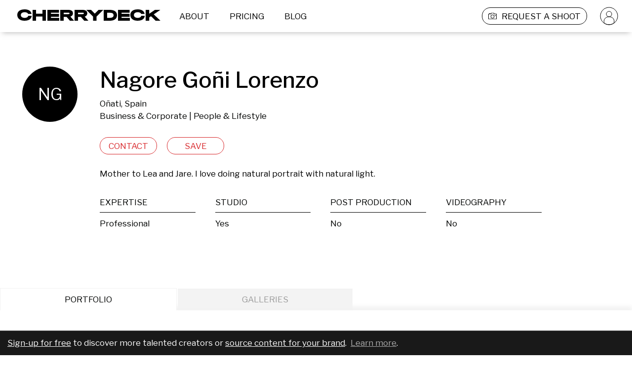

--- FILE ---
content_type: application/javascript; charset=UTF-8
request_url: https://cherrydeck.com/_next/static/chunks/pages/profile-fe19cb91b22185c3.js
body_size: 13207
content:
(self.webpackChunk_N_E=self.webpackChunk_N_E||[]).push([[4063],{142:(e,t,o)=>{"use strict";o.d(t,{A:()=>g});var i=o(45794),n=o(70825),r=o.n(n),s=o(10841),a=o.n(s);o(14232);var c=o(16928),l=o(34844),p=o(87748),d=o(88123),u=o(32232),f=o(39773),x=o(90885),h=o(37876);let g=function(e){var t=e.onClose,o=e.contentTranslationId,n=(0,c.A)(),s=(0,i.A)(n,2)[1];return(0,h.jsxs)(h.Fragment,{children:[(0,h.jsx)(f.A,{width:"580px",closeModal:t,children:(0,h.jsxs)(d.A,{className:"signUpFencingModal",children:[(0,h.jsx)(x.A,{tag:x.Q.h2,text:"Sign up to access",translationId:"signUpFencingModal.title"}),(0,h.jsx)(x.A,{tag:x.Q.p,text:"To access all search functionality, please sign up for a free account.",translationId:void 0===o?"signUpFencingModal.content":o}),(0,h.jsx)("div",{className:"jsx-2424091545 actionsContainer",children:(0,h.jsx)(u.A,{text:"SIGN UP",translationId:"signUpFencingModal.signUpAction",url:p.Ay.BRAND_SIGNUP,as:p.Ay.BRAND_SIGNUP_FIRST_STEP,onClick:function(){var e=new URL(window.location.href);s(l.A.AFTER_BRAND_SIGNUP_REDIRECT,e.pathname,{expires:a()().add(15,"minutes").toDate(),path:"/"})},className:"signUpAction"})})]})}),(0,h.jsx)(r(),{id:"2424091545",children:[".signUpFencingModal .actionsContainer{margin:0 auto;}",".signUpFencingModal .actionsContainer .signUpAction{min-width:220px;}","@media only screen and (max-width:1024px){.signUpFencingModal .actionsContainer{width:85%;grid-template-columns:1fr;}}"]})]})}},5173:(e,t,o)=>{var i=o(19204),n=o(13051);e.exports=function(e,t,o){return e&&e.length?i(e,0,(t=o||void 0===t?1:n(t))<0?0:t):[]}},8172:(e,t,o)=>{(window.__NEXT_P=window.__NEXT_P||[]).push(["/profile",function(){return o(10534)}])},10534:(e,t,o)=>{"use strict";o.r(t),o.d(t,{default:()=>e_});var i,n,r,s,a,c,l,p,d,u,f,x,h,g,m,b,y,w,v,k,A,j,P=o(63857),S=o(67251),C=o(23745),O=o(69923),I=o(73910),N=o(52672),T=o(61775),R=o(43081),L=o.n(R),B=o(17453),E=o(74162),M=o(89099),z=o(14232),F=o(71459),U=o(81585),D=o(24221),_=o(77328),W=o.n(_),V=o(82478),H=o(37876);let G=function(e){return(0,H.jsx)(z.Fragment,{children:(0,H.jsxs)(W(),{children:[(0,H.jsx)("title",{children:e.title}),(0,H.jsx)("meta",{property:"fb:admins",content:e.admins}),(0,H.jsx)("meta",{property:"og:title",content:"".concat(e.metaTitle)}),(0,H.jsx)("meta",{property:"og:site_name",content:e.site_description}),(0,H.jsx)("meta",{property:"og:description",content:e.description}),(0,H.jsx)("meta",{name:"description",content:e.description}),(0,H.jsx)("meta",{property:"og:type",content:"profile"}),(0,H.jsx)("meta",{property:"og:locale",content:"en_US"}),(0,H.jsx)("meta",{property:"og:url",content:"".concat(V.n.FRONTEND_URL,"/").concat(e.instagramUsername)}),(0,H.jsx)("meta",{property:"og:image",content:e.imageUrl}),(0,H.jsx)("meta",{property:"og:image:type",content:"image/png"}),(0,H.jsx)("meta",{property:"profile:first_name",content:e.firstName}),(0,H.jsx)("meta",{property:"profile:last_name",content:e.lastName}),(0,H.jsx)("meta",{property:"profile:username",content:e.instagramUsername}),(0,H.jsx)("meta",{property:"twitter:card",content:"summary_large_image"}),(0,H.jsx)("meta",{property:"twitter:title",content:e.title}),(0,H.jsx)("meta",{property:"twitter:description",content:e.description}),(0,H.jsx)("meta",{property:"twitter:image",content:e.imageUrl}),e.keywords&&e.keywords.length>0&&(0,H.jsx)("meta",{property:"keywords",content:e.keywords.join(",")}),!!e.canonicalUrl&&(0,H.jsx)("link",{rel:"canonical",href:"".concat(V.n.FRONTEND_URL).concat(e.canonicalUrl)})]})})};var q=o(52852),Q=o(73298),Y=o(75128),X=o(58981);let Z=(0,U.nw)((0,E.PA)(function(e){var t=e.user,o=e.appSettingsStore,i=o.photographerCategoriesDropdownOptions,n=o.modelCategoriesDropdownOptions,r=o.getTranslationString;return(0,H.jsx)(Y.A,{children:(0,H.jsx)(q.Zn,{item:{"@context":"https://schema.org","@type":"ProfilePage","@id":"".concat(V.n.FRONTEND_URL,"/").concat(t.username,"#profile"),isPartOf:{"@type":"WebSite","@id":Y.n},publisher:Q.A,mainEntity:(0,X.A)(t,i(!1),n(!1),r)}})})}));var J=o(11379),K=o(80033),$=o(70825),ee=o.n($),et=o(18847),eo=o.n(et),ei=o(44717),en=o(87748),er=o(49378),es=o(8690),ea=o(97354),ec=o(46858),el=o(42135),ep=o(56696),ed=o(26384),eu=o(38014),ef=o(41480);let ex=(0,U.nw)((0,U.t4)((0,E.PA)(function(e){var t,o,i,n,r=e.privateProfileStore,s=r.getCollections,a=r.createCollection,c=r.addProfileToCollection,l=r.removeProfileFromCollection,p=e.onClose,d=e.profile,u=e.appSettingsStore.getTranslationString,f=(0,z.useState)([]),x=f[0],h=f[1],g=(0,z.useState)(!0),m=g[0],b=g[1],y=(0,z.useState)(!1),w=y[0],v=y[1],k=(0,z.useState)(!1),A=k[0],j=k[1],S=(0,z.useState)(""),C=S[0],O=S[1],I=(t=(0,P.A)(L().mark(function e(){return L().wrap(function(e){for(;;)switch(e.prev=e.next){case 0:return e.prev=0,e.next=3,s();case 3:h(e.sent),e.next=10;break;case 7:e.prev=7,e.t0=e.catch(0),console.error(e.t0);case 10:return e.prev=10,b(!1),e.finish(10);case 13:case"end":return e.stop()}},e,null,[[0,7,10,13]])})),function(){return t.apply(this,arguments)});(0,z.useEffect)(function(){I()},[]);var N=z.useRef(),T=function(){w||A||(j(!0),setTimeout(function(){p(!!x.map(function(e){return e.profileIds}).flat().find(function(e){return e===d.id}))},700))};(0,el.Wr)(N,T);var R=(o=(0,P.A)(L().mark(function e(t){var o,i;return L().wrap(function(e){for(;;)switch(e.prev=e.next){case 0:return t.preventDefault(),t.stopPropagation(),e.prev=2,v(!0),e.next=6,a(C);case 6:return i=(o=e.sent).find(function(e){return e.name===C}),e.next=10,c(d,i);case 10:o=e.sent,O(""),h(o);case 13:return e.prev=13,v(!1),e.finish(13);case 16:case"end":return e.stop()}},e,null,[[2,,13,16]])})),function(e){return o.apply(this,arguments)}),B=(i=(0,P.A)(L().mark(function e(t){return L().wrap(function(e){for(;;)switch(e.prev=e.next){case 0:return e.prev=0,v(!0),e.next=4,c(d,t);case 4:h(e.sent);case 6:return e.prev=6,v(!1),e.finish(6);case 9:case"end":return e.stop()}},e,null,[[0,,6,9]])})),function(e){return i.apply(this,arguments)}),E=(n=(0,P.A)(L().mark(function e(t){return L().wrap(function(e){for(;;)switch(e.prev=e.next){case 0:return e.prev=0,v(!0),e.next=4,l(d,t);case 4:h(e.sent);case 6:return e.prev=6,v(!1),e.finish(6);case 9:case"end":return e.stop()}},e,null,[[0,,6,9]])})),function(e){return n.apply(this,arguments)});return(0,H.jsxs)("div",{className:"jsx-3183579365 add-to-collections",children:[!!m&&(0,H.jsx)(eu.A,{}),(0,H.jsxs)("div",{ref:N,className:"jsx-3183579365 "+"actionContainer ".concat(!m&&!A?"loaded":""," ").concat(!!A&&"closing"),children:[(0,H.jsx)("div",{onClick:T,className:"jsx-3183579365 close-icon"}),(0,H.jsxs)("div",{className:"jsx-3183579365 content",children:[w&&(0,H.jsx)("div",{className:"jsx-3183579365 saving-overlay",children:(0,H.jsx)(eu.A,{size:60,sizeMobile:60})}),(0,H.jsx)("div",{className:"jsx-3183579365 collection-list",children:x.map(function(e){return(0,H.jsxs)("div",{className:"jsx-3183579365 item",children:[!e.profileIds.includes(d.id)&&(0,H.jsxs)(H.Fragment,{children:[(0,H.jsx)(ep.A,{className:"collection-button",text:e.name,onClick:function(){return B(e)}}),(0,H.jsx)("div",{onClick:function(){return B(e)},className:"jsx-3183579365 add-icon"})]}),e.profileIds.includes(d.id)&&(0,H.jsxs)(H.Fragment,{children:[(0,H.jsx)(ep.A,{active:!0,text:e.name,className:"collection-button",onClick:function(){return E(e)}}),(0,H.jsx)("div",{onClick:function(){return E(e)},className:"jsx-3183579365 remove-icon"})]})]},e.id)})}),(0,H.jsxs)("form",{noValidate:!0,onSubmit:R,className:"jsx-3183579365 add-collection",children:[(0,H.jsx)(ef.A,{placeholderText:u("collections.newCollectionPlaceholder"),value:C,onChange:function(e){return O(e)},containerStyle:{padding:"0px"},captionStyle:{marginBottom:"0px"},className:"new-collection-input"}),(0,H.jsx)(ed.A,{translationId:"collections.newCollectionAction",className:"add-new-action",type:"submit"})]})]})]}),(0,H.jsx)(ee(),{id:"3594528295",children:["body{overflow:hidden;}",".collection-button{-webkit-flex:1;-ms-flex:1;flex:1;text-transform:uppercase;}",".add-icon{background:url('/images/collections/add-icon-mobile.svg');background-repeat:no-repeat;background-position:center;background-size:20px 20px;width:20px;height:20px;padding-left:15px;cursor:pointer;}",".remove-icon{background:url('/images/collections/remove-icon-mobile.svg');background-repeat:no-repeat;background-position:center;background-size:20px 20px;width:20px;height:20px;padding-left:15px;cursor:pointer;}",".add-new-action{min-width:135px;margin-left:15px;}","@media (max-width:1024px){.add-new-action{min-width:90px;margin-left:10px;}.add-icon{background-size:15px 15px;width:20px;height:20px;padding-left:15px;}.remove-icon{background-size:15px 15px;width:20px;height:20px;padding-left:15px;}.new-collection-input input{font-size:16px;line-height:20px;}}"]}),(0,H.jsx)(ee(),{id:"2665706763",children:[".add-to-collections.jsx-3183579365{position:fixed;top:0;bottom:0;left:0;right:0;background-color:rgba(255,255,255,0.93);z-index:1;display:-webkit-box;display:-webkit-flex;display:-ms-flexbox;display:flex;-webkit-flex-direction:column;-ms-flex-direction:column;flex-direction:column;-webkit-box-pack:center;-webkit-justify-content:center;-ms-flex-pack:center;justify-content:center;-webkit-align-items:center;-webkit-box-align:center;-ms-flex-align:center;align-items:center;}",".actionContainer.jsx-3183579365{position:relative;background:white;box-sizing:border-box;width:580px;height:auto;max-height:0;overflow:hidden;-webkit-transition:max-height 0.7s ease-in-out,border 0.7s ease-in-out;transition:max-height 0.7s ease-in-out,border 0.7s ease-in-out;}",".actionContainer.closing.jsx-3183579365{max-height:0;border:1px solid #000000;}",".actionContainer.loaded.jsx-3183579365{max-height:100%;border:1px solid #000000;}",".close-icon.jsx-3183579365{position:absolute;right:22px;top:22px;background:url('/images/hamburger-menu-close.svg');width:16px;height:16px;background-repeat:no-repeat;background-position:center;background-size:16px 16px;cursor:pointer;z-index:4;}",".content.jsx-3183579365{display:-webkit-box;display:-webkit-flex;display:-ms-flexbox;display:flex;-webkit-flex-direction:column;-ms-flex-direction:column;flex-direction:column;margin:0 auto;box-sizing:border-box;width:100%;padding:62px 70px 30px 100px;position:relative;}",".content.jsx-3183579365 .saving-overlay.jsx-3183579365{position:absolute;top:0px;bottom:0px;left:0px;right:0px;display:-webkit-box;display:-webkit-flex;display:-ms-flexbox;display:flex;-webkit-box-pack:center;-webkit-justify-content:center;-ms-flex-pack:center;justify-content:center;-webkit-align-items:center;-webkit-box-align:center;-ms-flex-align:center;align-items:center;z-index:4;-webkit-backdrop-filter:blur(5px);backdrop-filter:blur(5px);}",".collection-list.jsx-3183579365{max-height:50vh;overflow:scroll;}",".collection-list.jsx-3183579365::-webkit-scrollbar{display:none;}",".collection-list.jsx-3183579365{-ms-overflow-style:none;-webkit-scrollbar-width:none;-moz-scrollbar-width:none;-ms-scrollbar-width:none;scrollbar-width:none;box-sizing:border-box;}",".item.jsx-3183579365{padding-bottom:20px;display:-webkit-box;display:-webkit-flex;display:-ms-flexbox;display:flex;-webkit-flex-direction:row;-ms-flex-direction:row;flex-direction:row;-webkit-align-items:center;-webkit-box-align:center;-ms-flex-align:center;align-items:center;-webkit-box-pack:justify;-webkit-justify-content:space-between;-ms-flex-pack:justify;justify-content:space-between;}",".add-collection.jsx-3183579365{display:-webkit-box;display:-webkit-flex;display:-ms-flexbox;display:flex;-webkit-flex-direction:row;-ms-flex-direction:row;flex-direction:row;-webkit-box-pack:center;-webkit-justify-content:center;-ms-flex-pack:center;justify-content:center;-webkit-align-items:center;-webkit-box-align:center;-ms-flex-align:center;align-items:center;-webkit-flex:1;-ms-flex:1;flex:1;margin-top:40px;}","@media (max-width:1024px){.add-to-collections.jsx-3183579365{position:fixed;top:0;bottom:0;left:0;right:0;background-color:rgba(255,255,255,0.93);z-index:1;display:-webkit-box;display:-webkit-flex;display:-ms-flexbox;display:flex;-webkit-flex-direction:column;-ms-flex-direction:column;flex-direction:column;-webkit-box-pack:center;-webkit-justify-content:center;-ms-flex-pack:center;justify-content:center;-webkit-align-items:center;-webkit-box-align:center;-ms-flex-align:center;align-items:center;}.actionContainer.jsx-3183579365{bottom:0;left:0;right:0;box-shadow:0 1px 8px 0 rgba(119,118,118,0.5);position:absolute;background:white;width:unset;box-sizing:border-box;height:auto;max-height:0;-webkit-transition:max-height 0.7s ease-in-out;transition:max-height 0.7s ease-in-out;overflow:hidden;}.actionContainer.closing.jsx-3183579365{border:unset;}.actionContainer.loaded.jsx-3183579365{max-height:100%;border:unset;}.content.jsx-3183579365{display:-webkit-box;display:-webkit-flex;display:-ms-flexbox;display:flex;-webkit-flex-direction:column;-ms-flex-direction:column;flex-direction:column;margin:0 auto;box-sizing:border-box;width:100%;padding:66px 35px 25px 46px;}.item.jsx-3183579365{padding-bottom:15px;display:-webkit-box;display:-webkit-flex;display:-ms-flexbox;display:flex;-webkit-flex-direction:row;-ms-flex-direction:row;flex-direction:row;-webkit-align-items:center;-webkit-box-align:center;-ms-flex-align:center;align-items:center;-webkit-box-pack:justify;-webkit-justify-content:space-between;-ms-flex-pack:justify;justify-content:space-between;}.add-collection.jsx-3183579365{display:-webkit-box;display:-webkit-flex;display:-ms-flexbox;display:flex;-webkit-flex-direction:row;-ms-flex-direction:row;flex-direction:row;-webkit-box-pack:center;-webkit-justify-content:center;-ms-flex-pack:center;justify-content:center;-webkit-align-items:center;-webkit-box-align:center;-ms-flex-align:center;align-items:center;-webkit-flex:1;-ms-flex:1;flex:1;}}"]})]})})));var eh=o(142),eg=o(40382),em=o(28567),eb=o(31277),ey=o(90885),ew=o(67701),ev=o(42969),ek=o(60596);function eA(e,t){var o=Object.keys(e);if(Object.getOwnPropertySymbols){var i=Object.getOwnPropertySymbols(e);t&&(i=i.filter(function(t){return Object.getOwnPropertyDescriptor(e,t).enumerable})),o.push.apply(o,i)}return o}var ej=function(e){(0,O.A)(i,e);var t,o=(t=function(){if("undefined"==typeof Reflect||!Reflect.construct||Reflect.construct.sham)return!1;if("function"==typeof Proxy)return!0;try{return Boolean.prototype.valueOf.call(Reflect.construct(Boolean,[],function(){})),!0}catch(e){return!1}}(),function(){var e,o=(0,N.A)(i);return e=t?Reflect.construct(o,arguments,(0,N.A)(this).constructor):o.apply(this,arguments),(0,I.A)(this,e)});function i(){return(0,S.A)(this,i),o.apply(this,arguments)}return(0,C.A)(i,[{key:"render",value:function(){return(0,H.jsxs)(z.Fragment,{children:[(0,H.jsx)(ek.A,function(e){for(var t=1;t<arguments.length;t++){var o=null!=arguments[t]?arguments[t]:{};t%2?eA(Object(o),!0).forEach(function(t){(0,ev.A)(e,t,o[t])}):Object.getOwnPropertyDescriptors?Object.defineProperties(e,Object.getOwnPropertyDescriptors(o)):eA(Object(o)).forEach(function(t){Object.defineProperty(e,t,Object.getOwnPropertyDescriptor(o,t))})}return e}({},this.props)),(0,H.jsx)(ee(),{id:"24209787",children:[".EditIconButtonStyle{background:url('/images/editing-pencil-red.svg');background-repeat:no-repeat;background-position:center;border:1px solid #d8282c;background-size:29px 18px;}",".EditIconButtonStyle:active,.EditIconButtonStyle:hover{background:url('/images/editing-pencil.svg'),#d8282c;background-repeat:no-repeat;background-position:center;border:1px solid #fff;background-size:29px 18px;}",".EditIconButtonActiveStyle{background:url('/images/editing-pencil.svg'),#d8282c;background-repeat:no-repeat;background-position:center;border:1px solid #fff;background-size:29px 18px;}","@media screen and (max-width:1024px){.EditIconButtonStyle{background-size:20px 13px;}.EditIconButtonStyle:active,.EditIconButtonStyle:hover{background-size:20px 13px;}.EditIconButtonActiveStyle{background-size:20px 13px;}}"]})]})}}]),i}(z.Component);ej.defaultProps={componentClassName:"EditIconButtonStyle",componentActiveClassName:"EditIconButtonActiveStyle"};var eP=o(52225),eS=o(48230),eC=o.n(eS),eO=(0,U.nw)(i=(0,U.BH)(i=(0,E.PA)((n=function(e){(0,O.A)(i,e);var t,o=(t=function(){if("undefined"==typeof Reflect||!Reflect.construct||Reflect.construct.sham)return!1;if("function"==typeof Proxy)return!0;try{return Boolean.prototype.valueOf.call(Reflect.construct(Boolean,[],function(){})),!0}catch(e){return!1}}(),function(){var e,o=(0,N.A)(i);return e=t?Reflect.construct(o,arguments,(0,N.A)(this).constructor):o.apply(this,arguments),(0,I.A)(this,e)});function i(){return(0,S.A)(this,i),o.apply(this,arguments)}return(0,C.A)(i,[{key:"portfolioRoute",get:function(){var e=this.props,t=e.portfolio.slug,o=e.user.username;return{href:"".concat(en.Ay.PORTFOLIO_PAGE,"?slug=").concat(encodeURIComponent(t),"&username=").concat(o,"&cameFromProfile=true"),as:"/".concat(o,"/portfolios/").concat(t)}}},{key:"render",value:function(){var e=this.props,t=e.layoutStore.isMobile,o=e.portfolio,i=e.onClick,n=e.appSettingsStore;return(0,H.jsxs)(H.Fragment,{children:[(0,H.jsx)(eC(),{href:this.portfolioRoute.href,as:this.portfolioRoute.as,legacyBehavior:!0,children:(0,H.jsx)("a",{className:"jsx-3206470013 publicPortfolioListing cdFadeInOutAnimation",children:(0,H.jsxs)(eP.A,{portfolio:o,onClick:i,children:[(0,H.jsx)("h1",{className:"jsx-3206470013",children:o.name}),(0,H.jsx)(ed.A,{text:t?n.getTranslationString("publicProfile.publicPortfolioViewMobile","VIEW"):n.getTranslationString("publicProfile.publicPortfolioView","VIEW ALBUM"),className:"viewAlbumButton"})]})})}),(0,H.jsx)(ee(),{id:"3206470013",children:[".publicPortfolioListing .viewAlbumButton{width:-webkit-fit-content;width:-moz-fit-content;width:fit-content;min-width:225px;}",".publicPortfolioListing h1{color:#000302;font-size:28px;-webkit-letter-spacing:0;-moz-letter-spacing:0;-ms-letter-spacing:0;letter-spacing:0;line-height:34px;overflow:hidden;text-overflow:ellipsis;display:-webkit-box;-webkit-box-orient:vertical;-webkit-line-clamp:2;margin-bottom:40px;text-align:left;}","@media only screen and (max-width:1024px){.publicPortfolioListing .portfolioInfo h1{font-size:14px;line-height:20px;margin-bottom:unset;overflow:hidden;max-height:40px;max-width:60%;padding-right:15px;}.publicPortfolioListing .viewAlbumButton{width:-webkit-fit-content;width:-moz-fit-content;width:fit-content;height:-webkit-fit-content;height:-moz-fit-content;height:fit-content;min-width:120px;-webkit-align-self:flex-end;-ms-flex-item-align:end;align-self:flex-end;margin-top:unset;}}"]})]})}}]),i}(U.Ay),(0,T.A)(n.prototype,"portfolioRoute",[B.EW],Object.getOwnPropertyDescriptor(n.prototype,"portfolioRoute"),n.prototype),i=n))||i)||i)||i,eI=o(33857),eN=function(e){return"?utm_source=banner&utm_medium=website&utm_campaign=".concat(e,"&utm_content=creator-profile-banner")};let eT=function(){var e=(0,z.useRef)(!1),t=(0,z.useState)(!1),o=t[0],i=t[1],n=(0,z.useCallback)(function(){var t=window.innerHeight+(window.pageYOffset||window.scrollY)>=document.body.scrollHeight-50;t!==e.current&&(i(t),e.current=t)},[]);return(0,z.useEffect)(function(){return window.addEventListener("scroll",n),function(){window.removeEventListener("scroll",n)}},[]),(0,H.jsxs)(z.Fragment,{children:[!o&&(0,H.jsxs)("div",{className:"jsx-4028706437 signUpCallForAction",children:[(0,H.jsx)("a",{href:"/signup-brand/step-1".concat(eN("signup-brand")),className:"jsx-4028706437",children:"Sign-up for free"})," ","to discover more talented creators or"," ",(0,H.jsx)("a",{href:"/submit-brief".concat(eN("brief-submission")),className:"jsx-4028706437",children:"source content for your brand"}),".\xa0"," ",(0,H.jsx)("a",{href:"https://clients.cherrydeck.com/".concat(eN("clients-page")),className:"jsx-4028706437 secondary",children:"Learn more"}),"."]}),(0,H.jsx)(ee(),{id:"4028706437",children:[".signUpCallForAction{position:fixed;z-index:3;bottom:0;left:0;right:0;color:white;padding:12px 15px;line-height:1.2;background-color:#191919;border-top:1px solid rgba(255,255,255,0.3);}",".signUpCallForAction a,.signUpCallForAction a:hover,.signUpCallForAction a:visited,.signUpCallForAction a:active{color:white;-webkit-text-decoration:underline;text-decoration:underline;}",".signUpCallForAction a.secondary,.signUpCallForAction a.secondary:hover,.signUpCallForAction a.secondary:visited,.signUpCallForAction a.secondary:active{color:#acacac;}"]})]})};var eR=(0,U.nw)(r=(0,E.PA)((s=function(e){(0,O.A)(i,e);var t,o=(t=function(){if("undefined"==typeof Reflect||!Reflect.construct||Reflect.construct.sham)return!1;if("function"==typeof Proxy)return!0;try{return Boolean.prototype.valueOf.call(Reflect.construct(Boolean,[],function(){})),!0}catch(e){return!1}}(),function(){var e,o=(0,N.A)(i);return e=t?Reflect.construct(o,arguments,(0,N.A)(this).constructor):o.apply(this,arguments),(0,I.A)(this,e)});function i(){return(0,S.A)(this,i),o.apply(this,arguments)}return(0,C.A)(i,[{key:"caption",get:function(){var e=this.props,t=e.caption,o=e.captionTranslationId,i=e.appSettingsStore.getTranslationString;return o?i(o,t):t||""}},{key:"content",get:function(){var e=this.props,t=e.content,o=e.translationId,i=e.appSettingsStore.getTranslationString;return o?i(o,t||""):t||""}},{key:"render",value:function(){var e=this.props.className;return(0,H.jsxs)(z.Fragment,{children:[(0,H.jsxs)("div",{className:"jsx-3827236649 "+"professionSpecItem noWrap ".concat(e||""),children:[(0,H.jsx)("h3",{className:"jsx-3827236649",children:this.caption}),(0,H.jsx)("p",{className:"jsx-3827236649",children:this.content})]}),(0,H.jsx)(ee(),{id:"3827236649",children:[".professionSpecItem{width:100%;display:-webkit-box;display:-webkit-flex;display:-ms-flexbox;display:flex;-webkit-flex-direction:column;-ms-flex-direction:column;flex-direction:column;color:#000302;-webkit-box-pack:start;-webkit-justify-content:flex-start;-ms-flex-pack:start;justify-content:flex-start;-webkit-letter-spacing:0;-moz-letter-spacing:0;-ms-letter-spacing:0;letter-spacing:0;font-size:17px;line-height:20px;overflow:hidden;}",".professionSpecItem h3{width:100%;text-align:left;padding-bottom:10px;border-bottom:1px solid #000000;margin-bottom:7px;overflow:hidden;white-space:nowrap;text-overflow:ellipsis;text-transform:uppercase;}",".professionSpecItem p{-webkit-letter-spacing:0;-moz-letter-spacing:0;-ms-letter-spacing:0;letter-spacing:0;padding:0 0 0 0;margin:0 0 0 0;overflow:hidden;white-space:nowrap;text-overflow:ellipsis;}"]})]})}}]),i}(U.Ay),(0,T.A)(s.prototype,"caption",[B.EW],Object.getOwnPropertyDescriptor(s.prototype,"caption"),s.prototype),(0,T.A)(s.prototype,"content",[B.EW],Object.getOwnPropertyDescriptor(s.prototype,"content"),s.prototype),r=s))||r)||r,eL=function(e){(0,O.A)(i,e);var t,o=(t=function(){if("undefined"==typeof Reflect||!Reflect.construct||Reflect.construct.sham)return!1;if("function"==typeof Proxy)return!0;try{return Boolean.prototype.valueOf.call(Reflect.construct(Boolean,[],function(){})),!0}catch(e){return!1}}(),function(){var e,o=(0,N.A)(i);return e=t?Reflect.construct(o,arguments,(0,N.A)(this).constructor):o.apply(this,arguments),(0,I.A)(this,e)});function i(){return(0,S.A)(this,i),o.apply(this,arguments)}return(0,C.A)(i,[{key:"render",value:function(){var e=this.props,t=e.followers,o=e.bio,i=e.children,n=e.visibleOnMobile,r=e.toggleVisibleOnMobile,s=e.desktopColumnsCount;return(0,H.jsx)(z.Fragment,{children:(0,H.jsxs)("div",{className:ee().dynamic([["3455496605",[s]]])+" "+"professionSpecWrapper ".concat(n?"expanded":""),children:[!!o&&(0,H.jsx)(ey.A,{text:o,tag:ey.Q.p,className:"professionSpecBio hiddenSpec ".concat(n?"unhide":"")}),(0,H.jsxs)("div",{className:ee().dynamic([["3455496605",[s]]])+" "+"professionSpec ".concat(t?"":"noFollowers"),children:[!!t&&(0,H.jsx)(eR,{captionTranslationId:"generalTranslations.followersCaption",content:t}),i]}),(0,H.jsxs)("div",{onClick:r,className:ee().dynamic([["3455496605",[s]]])+" showMoreLabel",children:[n?"LESS":"MORE",(0,H.jsx)("div",{className:ee().dynamic([["3455496605",[s]]])+" "+"showMoreIcon ".concat(n?"contentVisible":"")})]}),(0,H.jsx)(ee(),{id:"3455496605",dynamic:[s],children:[".professionSpecWrapper{display:grid;grid-template-columns:1fr;width:100%;grid-row-gap:35px;}",".professionSpecWrapper .professionSpec{width:100%;max-width:83%;display:grid;grid-template-columns:repeat(".concat(s,",1fr);grid-gap:40px;}"),".professionSpecWrapper .professionSpec.noFollowers{grid-template-columns:repeat(4,1fr);}",".professionSpecWrapper .professionSpecBio{width:100%;max-width:55%;}",".professionSpecWrapper .showMoreLabel{display:none;}","@media only screen and (max-width:1024px){.professionSpecWrapper{grid-row-gap:0px;}.professionSpecWrapper.expanded{grid-row-gap:30px;}.professionSpecWrapper .professionSpec,.professionSpecWrapper .professionSpec.noFollowers{grid-template-columns:repeat(2,1fr);grid-column-gap:47px;grid-row-gap:20px;max-width:80%;-webkit-order:1;-ms-flex-order:1;order:1;}.professionSpecWrapper .professionSpecBio{max-width:unset;margin:0;padding:0;box-sizing:border-box;-webkit-order:2;-ms-flex-order:2;order:2;}.professionSpecWrapper .hiddenSpec{max-height:0px;opacity:0;-webkit-transition:all 0.4s ease-in;transition:all 0.4s ease-in;overflow:hidden;}.professionSpecWrapper .hiddenSpec.unhide{max-height:1000px;opacity:1;}.professionSpecWrapper .showMoreLabel{display:-webkit-box;display:-webkit-flex;display:-ms-flexbox;display:flex;-webkit-flex-direction:row;-ms-flex-direction:row;flex-direction:row;-webkit-align-items:center;-webkit-box-align:center;-ms-flex-align:center;align-items:center;cursor:pointer;font-size:12px;line-height:15px;text-align:left;color:#000302;-webkit-order:3;-ms-flex-order:3;order:3;}.professionSpecWrapper .showMoreLabel .showMoreIcon{-webkit-transform:rotate(-180deg);-ms-transform:rotate(-180deg);transform:rotate(-180deg);-webkit-transition:-webkit-transform 0.4s ease-in-out;-webkit-transition:transform 0.4s ease-in-out;transition:transform 0.4s ease-in-out;background-image:url('/images/profile-less-more-indicator-icon.svg');background-position:center;background-repeat:no-repeat;width:12px;height:7px;margin-left:5px;}.professionSpecWrapper .showMoreLabel .showMoreIcon.contentVisible{-webkit-transform:rotate(0deg);-ms-transform:rotate(0deg);transform:rotate(0deg);}}"]})]})})}}]),i}(z.Component);eL.defaultProps={desktopColumnsCount:5};var eB=(0,U.nw)(a=(0,E.PA)((c=function(e){(0,O.A)(i,e);var t,o=(t=function(){if("undefined"==typeof Reflect||!Reflect.construct||Reflect.construct.sham)return!1;if("function"==typeof Proxy)return!0;try{return Boolean.prototype.valueOf.call(Reflect.construct(Boolean,[],function(){})),!0}catch(e){return!1}}(),function(){var e,o=(0,N.A)(i);return e=t?Reflect.construct(o,arguments,(0,N.A)(this).constructor):o.apply(this,arguments),(0,I.A)(this,e)});function i(){var e;(0,S.A)(this,i);for(var t=arguments.length,n=Array(t),r=0;r<t;r++)n[r]=arguments[r];return e=o.call.apply(o,[this].concat(n)),(0,J.A)(e,"visibleOnMobile",l,(0,K.A)(e)),e.toggleVisibleOnMobile=function(){e.visibleOnMobile=!e.visibleOnMobile},e}return(0,C.A)(i,[{key:"hideEmptySpecs",get:function(){var e=this.props.model,t=e.expertise,o=e.bodyType,i=e.skinTone;return!!(!t||!o||!i)}},{key:"render",value:function(){if(this.hideEmptySpecs)return null;var e=this.props,t=e.followers,o=e.model,i=o.expertise,n=o.bodyType,r=o.skinTone,s=o.hairColor,a=o.eyeColor,c=o.height,l=o.tattoosPiercings,p=e.appSettingsStore,d=e.bio;return(0,H.jsxs)(eL,{followers:t,bio:d,visibleOnMobile:this.visibleOnMobile,toggleVisibleOnMobile:this.toggleVisibleOnMobile,desktopColumnsCount:4,children:[(0,H.jsx)(eR,{captionTranslationId:"models.expertiseCaption",translationId:"".concat(p.modelExpertiseDropdownOptions().find(function(e){return e.value===i}).translationId)}),(0,H.jsx)(eR,{captionTranslationId:"models.bodyTypeCaption",translationId:"".concat(p.modelBodyTypeDropdownOptions().find(function(e){return e.value===n}).translationId)}),(0,H.jsx)(eR,{captionTranslationId:"models.skinToneCaption",translationId:"".concat(p.modelSkinToneDropdownOptions().find(function(e){return e.value===r}).translationId)}),(0,H.jsx)(eR,{captionTranslationId:"models.hairColorCaption",translationId:"".concat(p.modelHairColorDropdownOptions().find(function(e){return e.value===s}).translationId),className:"hiddenSpec ".concat(this.visibleOnMobile?"unhide":"")}),(0,H.jsx)(eR,{captionTranslationId:"models.eyeColorCaption",translationId:"".concat(p.modelEyeColorDropdownOptions().find(function(e){return e.value===a}).translationId),className:"hiddenSpec ".concat(this.visibleOnMobile?"unhide":"")}),(0,H.jsx)(eR,{captionTranslationId:"models.heightCaption",content:"".concat(p.modelHeightDropdownOptions().find(function(e){return e.value===c}).caption),className:"hiddenSpec ".concat(this.visibleOnMobile?"unhide":"")}),(0,H.jsx)(eR,{captionTranslationId:"models.tattooesCaption",content:"".concat(p.getTranslationYesNoString(l)),className:"hiddenSpec ".concat(this.visibleOnMobile?"unhide":"")})]})}}]),i}(U.Ay),l=(0,T.A)(c.prototype,"visibleOnMobile",[B.sH],{configurable:!0,enumerable:!0,writable:!0,initializer:function(){return!1}}),(0,T.A)(c.prototype,"hideEmptySpecs",[B.EW],Object.getOwnPropertyDescriptor(c.prototype,"hideEmptySpecs"),c.prototype),a=c))||a)||a,eE=(0,U.nw)(p=(0,E.PA)((d=function(e){(0,O.A)(i,e);var t,o=(t=function(){if("undefined"==typeof Reflect||!Reflect.construct||Reflect.construct.sham)return!1;if("function"==typeof Proxy)return!0;try{return Boolean.prototype.valueOf.call(Reflect.construct(Boolean,[],function(){})),!0}catch(e){return!1}}(),function(){var e,o=(0,N.A)(i);return e=t?Reflect.construct(o,arguments,(0,N.A)(this).constructor):o.apply(this,arguments),(0,I.A)(this,e)});function i(){var e;(0,S.A)(this,i);for(var t=arguments.length,n=Array(t),r=0;r<t;r++)n[r]=arguments[r];return e=o.call.apply(o,[this].concat(n)),(0,J.A)(e,"visibleOnMobile",u,(0,K.A)(e)),e.toggleVisibleOnMobile=function(){e.visibleOnMobile=!e.visibleOnMobile},e}return(0,C.A)(i,[{key:"render",value:function(){var e=this.props,t=e.followers,o=e.bio,i=e.photographer,n=i.expertise,r=i.postProduction,s=i.studio,a=i.videography,c=e.appSettingsStore;return(0,H.jsxs)(eL,{followers:t,bio:o,visibleOnMobile:this.visibleOnMobile,toggleVisibleOnMobile:this.toggleVisibleOnMobile,children:[(0,H.jsx)(eR,{captionTranslationId:"photographer.expertiseCaption",translationId:c.photographerExpertiseDropdownOptions().find(function(e){return e.value===n}).translationId}),(0,H.jsx)(eR,{captionTranslationId:"photographer.studioCaption",content:c.getTranslationYesNoString(s)}),(0,H.jsx)(eR,{captionTranslationId:"photographer.postproductionCaption",content:c.getTranslationYesNoString(r)}),(0,H.jsx)(eR,{captionTranslationId:"photographer.videographyCaption",content:c.getTranslationYesNoString(a),className:"".concat(t?"hiddenSpec":""," ").concat(this.visibleOnMobile?"unhide":"")})]})}}]),i}(U.Ay),u=(0,T.A)(d.prototype,"visibleOnMobile",[B.sH],{configurable:!0,enumerable:!0,writable:!0,initializer:function(){return!1}}),p=d))||p)||p,eM=eo()(function(){return Promise.all([o.e(7212),o.e(6338)]).then(o.bind(o,86338))},{ssr:!1,loadableGenerated:{webpack:function(){return[86338]}}}),ez=(0,U.nw)(f=(0,U.BH)(f=(0,U.t4)(f=(0,E.PA)((x=function(e){(0,O.A)(i,e);var t,o=(t=function(){if("undefined"==typeof Reflect||!Reflect.construct||Reflect.construct.sham)return!1;if("function"==typeof Proxy)return!0;try{return Boolean.prototype.valueOf.call(Reflect.construct(Boolean,[],function(){})),!0}catch(e){return!1}}(),function(){var e,o=(0,N.A)(i);return e=t?Reflect.construct(o,arguments,(0,N.A)(this).constructor):o.apply(this,arguments),(0,I.A)(this,e)});function i(e){var t,n;return(0,S.A)(this,i),t=o.call(this,e),(0,J.A)(t,"sendMessageFlow",h,(0,K.A)(t)),t.onContactUserClick=function(){t.sendMessageFlow=!0},t.closeSendMessageFlow=function(){t.sendMessageFlow=!1},(0,J.A)(t,"profileIncludedInCollection",g,(0,K.A)(t)),(0,J.A)(t,"upVoteAction",m,(0,K.A)(t)),(0,J.A)(t,"upVoteActionProgress",b,(0,K.A)(t)),(0,J.A)(t,"showLoginModal",y,(0,K.A)(t)),t.onUpVoteProfileClick=(0,P.A)(L().mark(function e(){var o,i,n,r,s,a;return L().wrap(function(e){for(;;)switch(e.prev=e.next){case 0:if(n=(i=(o=t.props).privateProfileStore).hasCollectionsFeature,r=i.addProfileToCollection,s=i.removeProfileFromCollection,a=o.user,t.props.privateProfileStore.isLoggedIn){e.next=4;break}return t.showLoginModal=!0,e.abrupt("return");case 4:if(n){e.next=19;break}if(e.prev=5,t.upVoteActionProgress=!0,t.profileIncludedInCollection){e.next=12;break}return e.next=10,r(a);case 10:e.next=14;break;case 12:return e.next=14,s(a);case 14:return e.prev=14,t.upVoteActionProgress=!1,e.finish(14);case 17:return t.profileIncludedInCollection=!t.profileIncludedInCollection,e.abrupt("return");case 19:t.upVoteAction=!0;case 20:case"end":return e.stop()}},e,null,[[5,,14,17]])})),n=(0,P.A)(L().mark(function e(o){return L().wrap(function(e){for(;;)switch(e.prev=e.next){case 0:t.profileIncludedInCollection=o,t.upVoteAction=!1;case 2:case"end":return e.stop()}},e)})),t.onUpVoteActionClose=function(e){return n.apply(this,arguments)},(0,J.A)(t,"cherryLinkModal",w,(0,K.A)(t)),t.openCherryLinkModal=function(){t.cherryLinkModal=!0},t.closeCherryLinkModal=function(){t.cherryLinkModal=!1},(0,J.A)(t,"selectedPhoto",v,(0,K.A)(t)),(0,J.A)(t,"lightBoxOpen",k,(0,K.A)(t)),t.openLightBox=function(e){(0,B.h5)(function(){t.selectedPhoto=e,t.lightBoxOpen=!0})},t.closeLightbox=function(){(0,B.h5)(function(){t.selectedPhoto=void 0,t.lightBoxOpen=!1})},t.componentDidMount=(0,P.A)(L().mark(function e(){var o,i,n;return L().wrap(function(e){for(;;)switch(e.prev=e.next){case 0:if(i=(o=t.props).user.id,n=o.privateProfileStore.isProfileIncludedInCollection,t.viewingOwnProfile){e.next=4;break}return e.next=4,(0,F.JD)(i);case 4:return e.next=6,n(i);case 6:t.profileIncludedInCollection=e.sent;case 7:case"end":return e.stop()}},e)})),t.navigateToPrivateProfile=function(){var e=t.props.privateProfileStore.getPrivateUserProfileUrl;t.props.router.push(en.Ay.PRIVATE_PROFILE_PAGE,e())},t.cherryLinkModal=!!t.props.isLink,t}return(0,C.A)(i,[{key:"location",get:function(){var e=this.props.user.primaryLocation;return e&&e.locationString?e.locationString:""}},{key:"travelLocation",get:function(){var e=this.props.user.secondaryLocation;return e&&e.locationString?"Travel city: ".concat(e.locationString):""}},{key:"categoriesDisplay",get:function(){var e=this.props,t=e.user.categories,o=e.appSettingsStore;return(0,es.A)(t,"|",o)}},{key:"hasCherryLinks",get:function(){var e=this.props.user.links;return!!e&&!!e.length}},{key:"aiPhotos",get:function(){return this.props.user.photos.filter(function(e){return e.aiUsage||e.aiTool})}},{key:"hasAiPhotos",get:function(){return this.aiPhotos.length>0}},{key:"viewingOwnProfile",get:function(){var e=this.props,t=e.privateProfileStore.id,o=e.user.id;return"true"!==e.router.query.is_preview&&!!t&&t===o}},{key:"bio",get:function(){var e=this.props,t=e.user,o=e.appSettingsStore;return ea.A.generateCreativeBioFromTemplate(t,o)}},{key:"profileTabs",get:function(){var e=this.props,t=e.user,o=t.username,i=t.albums,n=e.appSettingsStore.getTranslationString,r=[{id:"profile",tab:n("publicProfile.tabProfile","PROFILE"),href:"".concat(en.Ay.PROFILE_PAGE,"?username=").concat(o),as:"/".concat(o)}];return i&&i.length&&r.push({id:"portfolios",tab:n("publicProfile.tabPortfolios","PORTFOLIOS"),href:"".concat(en.Ay.PROFILE_PAGE,"?username=").concat(o,"&activeTab=portfolios"),as:"/".concat(o,"/portfolios")}),this.hasAiPhotos&&r.push({id:"ai-creations",tab:"".concat(n("publicProfile.tabAiCreations","AI CREATIONS")),href:"".concat(en.Ay.PROFILE_PAGE,"?username=").concat(o,"&activeTab=ai-creations"),as:"/".concat(o,"/ai-creations")}),r}},{key:"lightboxPhotos",get:function(){return"ai-creations"===this.props.activeTab?this.aiPhotos:this.props.user.photos}},{key:"render",value:function(){var e=this,t=this.props,o=t.user,i=o.avatar,n=o.instagramUsername,r=o.username,s=o.editorsChoice,a=o.professionType,c=o.fullName,l=o.initials,p=o.photographer,d=o.model,u=o.followers,f=o.photos,x=o.albums,h=t.layoutStore.isMobile,g=t.appSettingsStore.getTranslationString,m=t.privateProfileStore.isLoggedIn;return(0,H.jsxs)(z.Fragment,{children:[(0,H.jsxs)("div",{className:"jsx-4009687643 publicProfilePage",children:[(0,H.jsxs)("section",{className:"jsx-4009687643 avatarSection",children:[!!n&&(0,H.jsx)(H.Fragment,{children:(0,H.jsx)("a",{href:"http://www.instagram.com/".concat(n),target:"_blank",rel:"noopener noreferrer",className:"jsx-4009687643 avatarContainer",children:(0,H.jsx)(em.A,{avatarUrl:i,nameInitials:l,badgePosition:"top",size:h?55:112,badgeSize:h?"small":"medium",editorsChoice:s,alt:"Avatar image of ".concat(g(ea.A.getProfessionTranslationId(a))," ").concat(c),noLazy:!0})})}),!n&&(0,H.jsx)(H.Fragment,{children:(0,H.jsx)("div",{className:"jsx-4009687643 avatarContainer",children:(0,H.jsx)(em.A,{avatarUrl:i,nameInitials:l,badgePosition:"top",size:h?55:112,badgeSize:h?"small":"medium",editorsChoice:s,alt:"Avatar image of ".concat(g(ea.A.getProfessionTranslationId(a))," ").concat(c),noLazy:!0})})}),(0,H.jsxs)("div",{className:"jsx-4009687643 profileInfoContainer",children:[(0,H.jsxs)("div",{className:"jsx-4009687643 profileInfo",children:[(0,H.jsx)(ey.A,{text:c,tag:ey.Q.h1}),(0,H.jsx)(ey.A,{text:this.location,tag:ey.Q.h2}),!!this.travelLocation&&(0,H.jsx)(ey.A,{text:this.travelLocation,tag:ey.Q.h2}),(0,H.jsx)(ey.A,{text:this.categoriesDisplay,tag:ey.Q.h2})]}),(0,H.jsxs)("div",{className:"jsx-4009687643 "+"profileActions ".concat(this.hasCherryLinks?"":"noCherryLinkAction"),children:[this.hasCherryLinks&&(0,H.jsx)(ed.A,{translationId:"publicProfile.linksButton",text:"LINKS",onClick:this.openCherryLinkModal,className:"actionButton cherryLinkButton"}),(0,H.jsx)(ed.A,{translationId:"publicProfile.contactButton",text:"CONTACT",className:"actionButton contactUser",onClick:this.onContactUserClick,disabled:this.viewingOwnProfile}),!this.viewingOwnProfile&&(0,H.jsx)(eg.A,{progress:this.upVoteActionProgress,children:(0,H.jsx)(ed.A,{text:"SAVE",className:"actionButton upvotedButton",active:h&&this.profileIncludedInCollection,translationId:this.profileIncludedInCollection?"publicProfile.profileUpvoted":"publicProfile.upvoteButton",onClick:this.onUpVoteProfileClick})}),this.viewingOwnProfile&&(0,H.jsxs)(H.Fragment,{children:[h&&(0,H.jsx)(ej,{className:"actionButton",onClick:this.navigateToPrivateProfile}),!h&&(0,H.jsx)(ed.A,{translationId:"publicProfile.editAction",text:"EDIT",className:"actionButton",onClick:this.navigateToPrivateProfile})]})]}),(0,H.jsxs)("div",{className:"jsx-4009687643 professionSpecContainer",children:[a===er.A.Photographer&&(0,H.jsx)(eE,{bio:this.bio,photographer:p,followers:u}),a===er.A.Model&&(0,H.jsx)(eB,{bio:this.bio,model:d,followers:u})]})]})]}),(0,H.jsxs)("div",{className:"jsx-4009687643 professionSpecContainer mobile",children:[a===er.A.Photographer&&(0,H.jsx)(eE,{bio:this.bio,photographer:p,followers:u}),a===er.A.Model&&(0,H.jsx)(eB,{model:d,followers:u})]}),!m&&(0,H.jsx)(eT,{})]}),(0,H.jsx)(eI.A,{tabs:this.profileTabs,activeTabId:this.props.activeTab}),"profile"===this.props.activeTab&&(0,H.jsx)(ew.A,{photos:f,limitGridsOnMobile:!0,onImageClick:this.openLightBox,user:this.props.user,noLazy:!0,isPartOf:{"@type":"ProfilePage","@id":"".concat(V.n.FRONTEND_URL,"/").concat(r,"#profile")}}),"portfolios"===this.props.activeTab&&(0,H.jsx)("section",{className:"jsx-4009687643 portfoliosSection",children:x.map(function(t){return(0,H.jsx)(eO,{portfolio:t,user:e.props.user},t.id)})}),"ai-creations"===this.props.activeTab&&(0,H.jsx)(ew.A,{photos:this.aiPhotos,limitGridsOnMobile:!0,onImageClick:this.openLightBox,user:this.props.user,noLazy:!0,isPartOf:{"@type":"ProfilePage","@id":"".concat(V.n.FRONTEND_URL,"/").concat(r,"#ai-creations")}}),this.sendMessageFlow&&(0,H.jsx)(eM,{user:this.props.user,onClose:this.closeSendMessageFlow}),this.cherryLinkModal&&(0,H.jsx)(ec.A,{closeModal:this.closeCherryLinkModal,user:this.props.user}),this.lightBoxOpen&&(0,H.jsx)(eb.A,{photos:this.lightboxPhotos,selectedPhoto:this.selectedPhoto,onClose:this.closeLightbox,user:this.props.user}),this.upVoteAction&&(0,H.jsx)(ex,{onClose:this.onUpVoteActionClose,profile:this.props.user}),this.showLoginModal&&(0,H.jsx)(eh.A,{onClose:function(){e.showLoginModal=!1},contentTranslationId:"upvoteProfileFencingModal.content"}),(0,H.jsx)(ee(),{id:"4009687643",children:[".publicProfilePage h1{font-size:45px;font-weight:500;-webkit-letter-spacing:0;-moz-letter-spacing:0;-ms-letter-spacing:0;letter-spacing:0;line-height:54px;margin-bottom:9px;}",".publicProfilePage h2,.publicProfilePage div,.publicProfilePage p{font-size:17px;-webkit-letter-spacing:0;-moz-letter-spacing:0;-ms-letter-spacing:0;letter-spacing:0;line-height:25px;text-align:left;}",".publicProfilePage h3{font-size:17px;line-height:20px;margin-bottom:10px;}",".publicProfilePage .avatarSection{width:100%;max-width:1440px;margin:0 auto;margin-bottom:118px;display:-webkit-box;display:-webkit-flex;display:-ms-flexbox;display:flex;-webkit-flex-direction:row;-ms-flex-direction:row;flex-direction:row;}",".avatarSection .avatarContainer{padding:0 45px;height:-webkit-fit-content;height:-moz-fit-content;height:fit-content;}",".avatarSection .profileInfoContainer{display:-webkit-box;display:-webkit-flex;display:-ms-flexbox;display:flex;-webkit-flex-direction:column;-ms-flex-direction:column;flex-direction:column;-webkit-flex:1;-ms-flex:1;flex:1;}",".profileInfoContainer .profileInfo{margin-bottom:30px;}",".profileInfoContainer .profileActions{display:grid;width:-webkit-fit-content;width:-moz-fit-content;width:fit-content;grid-template-columns:repeat(3,1fr);grid-gap:20px;margin-bottom:27px;}",".profileInfoContainer .profileActions.noCherryLinkAction{grid-template-columns:repeat(2,1fr);}",".profileActions .actionButton{min-width:116px;}",".publicProfilePage .professionSpecContainer.mobile{display:none;}",".portfoliosSection{margin:0 auto;width:100%;max-width:1440px;padding:0 27px;box-sizing:border-box;display:-webkit-box;display:-webkit-flex;display:-ms-flexbox;display:flex;-webkit-flex-direction:column;-ms-flex-direction:column;flex-direction:column;}","@media only screen and (max-width:1024px){.publicProfilePage h1{font-size:20px;line-height:24px;margin-bottom:5px;}.publicProfilePage h2,.publicProfilePage div,.publicProfilePage p{font-size:12px;line-height:17px;}.publicProfilePage h3{font-size:12px;line-height:17px;margin-bottom:5px;}.publicProfilePage .avatarSection{margin-bottom:30px;}.avatarSection .avatarContainer{padding:0 15px;height:-webkit-fit-content;height:-moz-fit-content;height:fit-content;}.avatarSection .profileInfoContainer{display:-webkit-box;display:-webkit-flex;display:-ms-flexbox;display:flex;-webkit-flex-direction:column;-ms-flex-direction:column;flex-direction:column;-webkit-flex:1;-ms-flex:1;flex:1;}.profileInfoContainer .profileInfo{margin-bottom:20px;}.profileInfoContainer .profileActions{display:grid;width:-webkit-fit-content;width:-moz-fit-content;width:fit-content;grid-template-columns:repeat(3,1fr);margin-bottom:unset;}.profileInfoContainer .profileActions.noCherryLinkAction{grid-template-columns:repeat(2,1fr);}.profileActions .actionButton{min-width:65px;background-position:center;font-size:0;line-height:0;background-repeat:no-repeat;background-size:60% 60%;}.profileActions .actionButton.cherryLinkButton{background-image:url('/images/profile-links-button-mobile.svg');}.profileActions .actionButton.cherryLinkButton:hover,.profileActions .actionButton.cherryLinkButton:active{background-image:url('/images/profile-links-button-white-mobile.svg');}.profileActions .actionButton.contactUser{background-image:url('/images/contact-user-icon-mobile.svg');}.profileActions .actionButton.contactUser:hover,.profileActions .actionButton.contactUser:active{background-image:url('/images/contact-user-icon-white-mobile.svg');}.profileActions .actionButton.upvotedButton{background-image:url('/images/profile-upvoted-icon-mobile.svg');}.profileActions .actionButton.upvotedButton:hover,.profileActions .actionButton.upvotedButton:active,.profileActions .actionButton.upvotedButton.RedButtonActiveStyle{background-image:url('/images/profile-upvoted-icon-white-mobile.svg');}.profileInfoContainer .professionSpecContainer{display:none;}.publicProfilePage .professionSpecContainer.mobile{display:-webkit-box;display:-webkit-flex;display:-ms-flexbox;display:flex;padding:0 18px;margin-bottom:55px;}.portfoliosSection{padding:0 11px;}}"]})]})}}]),i}(U.Ay),(0,T.A)(x.prototype,"location",[B.EW],Object.getOwnPropertyDescriptor(x.prototype,"location"),x.prototype),(0,T.A)(x.prototype,"travelLocation",[B.EW],Object.getOwnPropertyDescriptor(x.prototype,"travelLocation"),x.prototype),(0,T.A)(x.prototype,"categoriesDisplay",[B.EW],Object.getOwnPropertyDescriptor(x.prototype,"categoriesDisplay"),x.prototype),(0,T.A)(x.prototype,"hasCherryLinks",[B.EW],Object.getOwnPropertyDescriptor(x.prototype,"hasCherryLinks"),x.prototype),(0,T.A)(x.prototype,"aiPhotos",[B.EW],Object.getOwnPropertyDescriptor(x.prototype,"aiPhotos"),x.prototype),(0,T.A)(x.prototype,"hasAiPhotos",[B.EW],Object.getOwnPropertyDescriptor(x.prototype,"hasAiPhotos"),x.prototype),(0,T.A)(x.prototype,"viewingOwnProfile",[B.EW],Object.getOwnPropertyDescriptor(x.prototype,"viewingOwnProfile"),x.prototype),h=(0,T.A)(x.prototype,"sendMessageFlow",[B.sH],{configurable:!0,enumerable:!0,writable:!0,initializer:function(){return!1}}),g=(0,T.A)(x.prototype,"profileIncludedInCollection",[B.sH],{configurable:!0,enumerable:!0,writable:!0,initializer:function(){return!1}}),m=(0,T.A)(x.prototype,"upVoteAction",[B.sH],{configurable:!0,enumerable:!0,writable:!0,initializer:function(){return!1}}),b=(0,T.A)(x.prototype,"upVoteActionProgress",[B.sH],{configurable:!0,enumerable:!0,writable:!0,initializer:function(){return!1}}),y=(0,T.A)(x.prototype,"showLoginModal",[B.sH],{configurable:!0,enumerable:!0,writable:!0,initializer:function(){return!1}}),(0,T.A)(x.prototype,"bio",[B.EW],Object.getOwnPropertyDescriptor(x.prototype,"bio"),x.prototype),w=(0,T.A)(x.prototype,"cherryLinkModal",[B.sH],{configurable:!0,enumerable:!0,writable:!0,initializer:function(){return!1}}),(0,T.A)(x.prototype,"profileTabs",[B.EW],Object.getOwnPropertyDescriptor(x.prototype,"profileTabs"),x.prototype),v=(0,T.A)(x.prototype,"selectedPhoto",[B.sH],{configurable:!0,enumerable:!0,writable:!0,initializer:null}),k=(0,T.A)(x.prototype,"lightBoxOpen",[B.sH],{configurable:!0,enumerable:!0,writable:!0,initializer:function(){return!1}}),(0,T.A)(x.prototype,"lightboxPhotos",[B.EW],Object.getOwnPropertyDescriptor(x.prototype,"lightboxPhotos"),x.prototype),f=x))||f)||f)||f)||f;let eF=(0,ei.A)((0,M.withRouter)(ez));var eU=o(15782),eD=(0,U.nw)(A=(0,E.PA)(((j=function(e){(0,O.A)(i,e);var t,o=(t=function(){if("undefined"==typeof Reflect||!Reflect.construct||Reflect.construct.sham)return!1;if("function"==typeof Proxy)return!0;try{return Boolean.prototype.valueOf.call(Reflect.construct(Boolean,[],function(){})),!0}catch(e){return!1}}(),function(){var e,o=(0,N.A)(i);return e=t?Reflect.construct(o,arguments,(0,N.A)(this).constructor):o.apply(this,arguments),(0,I.A)(this,e)});function i(e){var t;return(0,S.A)(this,i),(t=o.call(this,e)).categories=void 0,t.componentDidMount=function(){(0,eU.eG)()},t.getCategoriesString=function(){var e=t.props.user;return e.categories.map(function(o,i){var n="";return i>0&&(n=e.categories.length>2&&2!==i?", ":" ".concat(t.props.appSettingsStore.getTranslationString("generalTranslations.and")," ")),"".concat(n).concat(t.props.appSettingsStore.getTranslationString(o.name))}).join("")},t.renderMetadata=function(){var e=t.props,o=e.user,i=e.isLink,n=e.appSettingsStore,r=n.getTranslationString,s=n.getTranslationStringWithParams,a=o.photos.length>0?o.photos[0].media:"";return(0,H.jsx)(G,{title:s("pageTitles.userProfile",{firstName:o.firstName,lastName:o.lastName,fullName:o.fullName,firstCategory:r(ea.A.getCategoryTranslationId(o&&o.categories&&o.categories.length>0?o.categories[0].id:void 0,t.categories),""),profession:r(ea.A.getProfessionTranslationId(o.professionType))},!0),metaTitle:s("metaData.userProfileTitle",{firstName:o.firstName,lastName:o.lastName,fullName:o.fullName},!0),description:s("metaData.userProfileDescription",{firstName:o.firstName,lastName:o.lastName,categories:t.getCategoriesString(),profession:r(ea.A.getProfessionTranslationId(o.professionType))},!0),firstName:o.firstName,lastName:o.lastName,imageUrl:a,instagramUsername:o.username,site_description:r("metaData.mainSiteTitle"),admins:r("metaData.AdminIds"),canonicalUrl:i?"/".concat(o.username):void 0})},t.categories||(t.categories=e.appSettingsStore.photographerCategoriesDropdownOptions(!1)),t}return(0,C.A)(i,[{key:"activeTab",get:function(){if(this.props.router.query){var e=this.props.router.query.activeTab;if("portfolios"===e)return"portfolios";if("ai-creations"===e)return"ai-creations"}return"profile"}},{key:"render",value:function(){var e=this.props,t=e.user,o=e.isLink;return(0,H.jsxs)(z.Fragment,{children:[this.renderMetadata(),(0,H.jsx)(Z,{user:t}),(0,H.jsx)(D.A,{}),(0,H.jsx)(eF,{user:t,activeTab:this.activeTab,isLink:o})]})}}]),i}(U.Ay)).getInitialProps=function(){var e=(0,P.A)(L().mark(function e(t){var o,i,n,r,s,a;return L().wrap(function(e){for(;;)switch(e.prev=e.next){case 0:return i=(o=t.query).username,n=o.link,r=i.toString(),e.next=4,(0,F.HH)(r);case 4:return s=e.sent,a="true"===n,e.abrupt("return",{user:s,isLink:a});case 7:case"end":return e.stop()}},e)}));return function(t){return e.apply(this,arguments)}}(),(0,T.A)(j.prototype,"activeTab",[B.EW],Object.getOwnPropertyDescriptor(j.prototype,"activeTab"),j.prototype),A=j))||A)||A;let e_=(0,M.withRouter)(eD)},13051:(e,t,o)=>{var i=o(60524);e.exports=function(e){var t=i(e),o=t%1;return t==t?o?t-o:t:0}},15782:(e,t,o)=>{"use strict";o.d(t,{Ay:()=>a,O8:()=>s,eG:()=>n,mL:()=>r});var i=o(9073),n=function(){(0,i.A)()||("scrollBehavior"in document.documentElement.style?window.scrollTo({top:0}):window.scrollTo(0,0))},r=function(){(0,i.A)()||("scrollBehavior"in document.documentElement.style?window.scrollTo({top:0,behavior:"smooth"}):window.scrollTo(0,0))},s=function(e){if(e){var t=document.getElementById(e);t&&t.scrollIntoView({behavior:"smooth",block:"center"})}};let a=function(e){var t=arguments.length>1&&void 0!==arguments[1]?arguments[1]:0;!(0,i.A)()&&e&&e.current&&("scrollBehavior"in document.documentElement.style?window.scrollTo({top:e.current.offsetTop-t,behavior:"smooth"}):window.scrollTo(0,e.current.offsetTop-t))}},19204:e=>{e.exports=function(e,t,o){var i=-1,n=e.length;t<0&&(t=-t>n?0:n+t),(o=o>n?n:o)<0&&(o+=n),n=t>o?0:o-t>>>0,t>>>=0;for(var r=Array(n);++i<n;)r[i]=e[i+t];return r}},52225:(e,t,o)=>{"use strict";o.d(t,{A:()=>y});var i,n=o(67251),r=o(23745),s=o(69923),a=o(73910),c=o(52672),l=o(61775),p=o(70825),d=o.n(p),u=o(5173),f=o.n(u),x=o(17453),h=o(74162),g=o(14232),m=o(47259),b=o(37876);let y=(0,h.PA)((i=function(e){(0,s.A)(i,e);var t,o=(t=function(){if("undefined"==typeof Reflect||!Reflect.construct||Reflect.construct.sham)return!1;if("function"==typeof Proxy)return!0;try{return Boolean.prototype.valueOf.call(Reflect.construct(Boolean,[],function(){})),!0}catch(e){return!1}}(),function(){var e,o=(0,c.A)(i);return e=t?Reflect.construct(o,arguments,(0,c.A)(this).constructor):o.apply(this,arguments),(0,a.A)(this,e)});function i(){var e;(0,n.A)(this,i);for(var t=arguments.length,r=Array(t),s=0;s<t;s++)r[s]=arguments[s];return(e=o.call.apply(o,[this].concat(r))).onPortfolioListingClick=function(){var t=e.props,o=t.onClick,i=t.portfolio;o&&o(i)},e}return(0,r.A)(i,[{key:"displayedPhotos",get:function(){var e=this.props.portfolio.albumPhotos;return f()(e,3)}},{key:"render",value:function(){var e=this.props,t=e.portfolio.name,o=e.children;return(0,b.jsxs)(b.Fragment,{children:[(0,b.jsxs)("div",{onClick:this.onPortfolioListingClick,className:"jsx-2514893879 basePortfolioListing",children:[(0,b.jsx)("div",{className:"jsx-2514893879 portfolioInfo",children:o}),(0,b.jsx)("div",{className:"jsx-2514893879 imagesGrid",children:this.displayedPhotos.map(function(e,o){var i=e.thumbnail,n=e.media,r=e.source;return(0,b.jsx)(m.A,{src:i||n,remainAspectRatio:!0,placeholderHeight:"100%",isVideoContent:r.includes("VIDEO"),alt:"Portfolio ".concat(t," photo: ").concat(o)},i||n)})})]}),(0,b.jsx)(d(),{id:"2514893879",children:[".basePortfolioListing{background-color:#fff;display:-webkit-box !important;display:-webkit-flex !important;display:-ms-flexbox !important;display:flex !important;-webkit-flex-direction:row;-ms-flex-direction:row;flex-direction:row;padding:26px;box-sizing:border-box;border:1px solid #f3f3f3;box-shadow:-8px 8px 23px 0 rgba(0,0,0,0.07);margin-bottom:80px;-webkit-transition:all 0.2s;transition:all 0.2s;height:-webkit-fit-content;height:-moz-fit-content;height:fit-content;-webkit-transform:scale(1);-ms-transform:scale(1);transform:scale(1);}",".basePortfolioListing:hover{box-shadow:-8px 8px 23px 0 rgba(0,0,0,0.17);cursor:pointer;}",".basePortfolioListing .portfolioInfo{-webkit-flex:6;-ms-flex:6;flex:6;padding-top:32px;padding-left:38px;padding-right:50px;display:-webkit-box;display:-webkit-flex;display:-ms-flexbox;display:flex;-webkit-flex-direction:column;-ms-flex-direction:column;flex-direction:column;overflow:hidden;text-align:left;}",".basePortfolioListing .imagesGrid{-webkit-flex:14;-ms-flex:14;flex:14;display:grid;grid-template-columns:repeat(3,1fr);grid-gap:23px;}","@media only screen and (max-width:1024px){.basePortfolioListing{-webkit-flex-direction:column-reverse;-ms-flex-direction:column-reverse;flex-direction:column-reverse;padding:unset;box-shadow:-8px 8px 23px 0 rgba(0,0,0,0.07);margin-bottom:50px;}.basePortfolioListing:hover{box-shadow:-8px 8px 23px 0 rgba(0,0,0,0.17);-webkit-transform:scale(1);-ms-transform:scale(1);transform:scale(1);}.basePortfolioListing .portfolioInfo{padding:15px;}.basePortfolioListing .imagesGrid{-webkit-flex:0;-ms-flex:0;flex:0;display:grid;grid-template-columns:repeat(3,1fr);grid-gap:9px;}}"]})]})}}]),i}(g.Component),(0,l.A)(i.prototype,"displayedPhotos",[x.EW],Object.getOwnPropertyDescriptor(i.prototype,"displayedPhotos"),i.prototype),i))||i},58103:(e,t)=>{var o;!function(){"use strict";var i={}.hasOwnProperty;function n(){for(var e=[],t=0;t<arguments.length;t++){var o=arguments[t];if(o){var r=typeof o;if("string"===r||"number"===r)e.push(o);else if(Array.isArray(o)){if(o.length){var s=n.apply(null,o);s&&e.push(s)}}else if("object"===r)if(o.toString===Object.prototype.toString)for(var a in o)i.call(o,a)&&o[a]&&e.push(a);else e.push(o.toString())}}return e.join(" ")}e.exports?(n.default=n,e.exports=n):void 0===(o=(function(){return n}).apply(t,[]))||(e.exports=o)}()},60524:(e,t,o)=>{var i=o(52782),n=1/0;e.exports=function(e){return e?(e=i(e))===n||e===-n?(e<0?-1:1)*17976931348623157e292:e==e?e:0:0===e?e:0}},66055:(e,t,o)=>{"use strict";o.d(t,{A:()=>i});var i=(0,o(83122).A)("info",[["circle",{cx:"12",cy:"12",r:"10",key:"1mglay"}],["path",{d:"M12 16v-4",key:"1dtifu"}],["path",{d:"M12 8h.01",key:"e9boi3"}]])},73298:(e,t,o)=>{"use strict";o.d(t,{A:()=>r});var i=o(82478),n=o(87893);let r={"@type":"Organization","@id":"".concat(i.n.FRONTEND_URL,"/#ogranization"),address:{"@type":"PostalAddress",addressCountry:"DE",streetAddress:"Axel Springer Platz 3",postalCode:"20355",addressRegion:"HRB"},name:"Cherrydeck",description:"Cherrydeck is a global marketing platform and directory for professional creatives. The Cherrydeck community consists of 50.000+ pre-selected high-quality photographers, videographers, and models, that are available for freelance work in the creative field.",legalName:"Cherrydeck GmbH",foundingDate:"2017",awards:["German Design Award 2020"],contactPoint:{"@type":"ContactPoint",contactType:"customer support",email:"team@cherrydeck.com"},logo:{"@type":"ImageObject",url:(0,n.a)("https://static-files-bucket.s3.amazonaws.com/Cherrydeck_meta_logo.png")},sameAs:["https://www.facebook.com/cherrydeckapp","https://www.instagram.com/cherrydeck/","https://www.pinterest.com/cherrydeck","https://www.linkedin.com/company/cherrydeck/","https://twitter.com/cherrydeckapp","https://blog.cherrydeck.com"]}},75128:(e,t,o)=>{"use strict";o.d(t,{A:()=>d,n:()=>p}),o(14232);var i=o(77328),n=o.n(i),r=o(52852),s=o(82478),a=o(73298),c=o(87748),l=o(37876),p="".concat(s.n.FRONTEND_URL,"/#website");let d=function(e){return(0,l.jsxs)(n(),{children:[(0,l.jsx)(r.Zn,{item:{"@context":"https://schema.org","@type":"WebSite","@id":p,url:s.n.FRONTEND_URL,publisher:a.A,name:"Cherrydeck",alternateName:"Cherrydeck app",description:"The community of creative professionals",potentialAction:{"@type":"SearchAction",target:{"@type":"EntryPoint",urlTemplate:"".concat(s.n.FRONTEND_URL).concat(c.Ay.PHOTOGRAPHER_ROUTE,"?query={search_term_string}")},"query-input":"required name=search_term_string"}}}),e.children]})}},77664:(e,t,o)=>{"use strict";o.d(t,{A:()=>i});var i=(0,o(83122).A)("text",[["path",{d:"M15 18H3",key:"olowqp"}],["path",{d:"M17 6H3",key:"16j9eg"}],["path",{d:"M21 12H3",key:"2avoz0"}]])}},e=>{var t=t=>e(e.s=t);e.O(0,[6892,2749,7652,2408,7557,1480,8567,1911,1277,7701,5470,9982,636,6593,8792],()=>t(8172)),_N_E=e.O()}]);

--- FILE ---
content_type: application/javascript; charset=UTF-8
request_url: https://cherrydeck.com/_next/static/chunks/1277-8cd3f05f849ad951.js
body_size: 5676
content:
"use strict";(self.webpackChunk_N_E=self.webpackChunk_N_E||[]).push([[1277],{31277:(t,e,i)=>{i.d(e,{A:()=>Z});var n,o,s=i(63857),a=i(67251),r=i(23745),c=i(69923),l=i(73910),d=i(52672),h=i(70825),x=i.n(h),p=i(43081),m=i.n(p),u=i(66055),f=i(48230),g=i.n(f),w=i(89099),v=i(1008),y=i.n(v),j=i(10012),b=i(14232);function A(){return(A=Object.assign?Object.assign.bind():function(t){for(var e=1;e<arguments.length;e++){var i=arguments[e];for(var n in i)({}).hasOwnProperty.call(i,n)&&(t[n]=i[n])}return t}).apply(null,arguments)}let I=function(t){return b.createElement("svg",A({xmlns:"http://www.w3.org/2000/svg",width:25,height:25},t),n||(n=b.createElement("g",{fill:"#000",fillRule:"evenodd"},b.createElement("path",{d:"M17.128 12.684v-.368H8.032v.368z"}),b.createElement("path",{d:"m13.741 9.374 3.127 3.126-3.127 3.127.26.26 3.387-3.387L14 9.114z"}),b.createElement("path",{d:"M12.58.4V.217C5.796.217.296 5.717.296 12.5c0 6.784 5.5 12.283 12.284 12.284 6.784 0 12.283-5.5 12.283-12.284S19.364.217 12.58.217v.367a11.88 11.88 0 0 1 8.426 3.49 11.88 11.88 0 0 1 3.49 8.426 11.88 11.88 0 0 1-3.49 8.426 11.88 11.88 0 0 1-8.426 3.49 11.88 11.88 0 0 1-8.426-3.49A11.88 11.88 0 0 1 .664 12.5a11.88 11.88 0 0 1 3.49-8.426A11.88 11.88 0 0 1 12.58.584z"}))))};var N=i(91497),S=i(35301),k=i(86368),P=i(81585),C=i(36027),E=i(98984),T=i(94930),O=i(63389),B=i(40386),_=i(55044),L=i(51541),M=i(73740),W=i(56696),R=i(26384),D=i(37876),V=function(t){(0,c.A)(n,t);var e,i=(e=function(){if("undefined"==typeof Reflect||!Reflect.construct||Reflect.construct.sham)return!1;if("function"==typeof Proxy)return!0;try{return Boolean.prototype.valueOf.call(Reflect.construct(Boolean,[],function(){})),!0}catch(t){return!1}}(),function(){var t,i=(0,d.A)(n);return t=e?Reflect.construct(i,arguments,(0,d.A)(this).constructor):i.apply(this,arguments),(0,l.A)(this,t)});function n(){return(0,a.A)(this,n),i.apply(this,arguments)}return(0,r.A)(n,[{key:"render",value:function(){var t=0;return this.props.marginBottom&&(t+=this.props.marginBottom),this.props.marginTop&&(t+=this.props.marginTop),(0,D.jsx)("div",{onClick:this.props.onClick,className:x().dynamic([["1141920578",[t,this.props.marginTop?"".concat(this.props.marginTop,"px"):0]]])+" "+(this.props.className||""),children:(0,D.jsx)(x(),{id:"1141920578",dynamic:[t,this.props.marginTop?"".concat(this.props.marginTop,"px"):0],children:["div.__jsx-style-dynamic-selector{position:fixed;width:100%;height:calc(100% - ".concat(t,"px);z-index:10;top:").concat(this.props.marginTop?"".concat(this.props.marginTop,"px"):0,";left:0;}")]})})}}]),n}(P.Ay),z=i(47259),U=i(90885),F=i(89961),H=i(77664),K=i(87916),X=i(74162),G=i(75333),Y=i(19259),q=i(14455),J=(0,X.PA)(function(t){var e=t.photo,i=t.canEdit,n=t.onClose,o=t.onCloseAll,s=e.mediaTags,a=e.description,r=e.aiUsage,c=e.aiTool,l=(0,b.useContext)(X.Db).appSettingsStore,d=function(t){var e=null==l?void 0:l.getTranslationString;if(!e)return t.charAt(0).toUpperCase()+t.slice(1);var i="tagCategories.".concat(t),n=e(i);return n===i?t.charAt(0).toUpperCase()+t.slice(1):n},h=s.reduce(function(t,e){return t[e.categoryId]||(t[e.categoryId]={categoryId:e.categoryId,categoryName:e.categoryName,tags:[]}),t[e.categoryId].tags.push(e.tagText),t},{});return(0,D.jsxs)("div",{className:"bg-white rounded-lg shadow-lg p-6 w-full lg:max-w-xl mx-auto max-h-[70vh] overflow-y-auto",children:[n&&(0,D.jsx)("div",{className:"flex mb-2 justify-end",children:(0,D.jsx)("button",{onClick:n,className:"bg-transparent border-0 cursor-pointer",children:(0,D.jsx)(F.A,{className:"w-5 h-5 text-gray"})})}),(0,D.jsx)("div",{className:"w-full mb-2",children:(0,D.jsx)("h2",{className:"text-xl! font-semibold text-accent!",children:"Content Details"})}),i&&(0,D.jsx)("div",{className:"text-sm text-center",children:(0,D.jsx)(g(),{href:"/media-review/".concat(e.mediaId),className:"text-blue-600 hover:underline",children:"Edit"})}),a&&(0,D.jsxs)("div",{className:"mt-8",children:[(0,D.jsxs)("div",{className:"flex items-center space-x-2",children:[(0,D.jsx)(H.A,{className:"w-4 h-4 text-gray-500"}),(0,D.jsx)("h4",{className:"font-medium text-gray-600 m-0",children:"Description"})]}),(0,D.jsx)("p",{className:"text-gray-700 leading-relaxed",children:a})]}),(0,D.jsx)(Y.A,{colors:e.colors,onClose:n,onCloseAll:o}),(r||c)&&(0,D.jsxs)("div",{className:"mt-8",children:[(0,D.jsxs)("div",{className:"flex items-center space-x-2",children:[(0,D.jsx)(K.A,{className:"w-4 h-4 text-gray-500"}),(0,D.jsx)("h4",{className:"font-medium text-gray-600 m-0",children:"AI Information"})]}),(0,D.jsx)("div",{className:"mt-2",children:(0,D.jsxs)("p",{className:"text-sm text-gray-700",children:["This image is"," ",r===G.A.AI_GENERATED?"AI Generated":"AI Enhanced",c&&" with ".concat(c),"."]})})]}),(0,D.jsx)("div",{className:"space-y-6 mt-8",children:Object.values(h).map(function(t){return(0,D.jsxs)("div",{className:"space-y-3",children:[(0,D.jsx)("h4",{className:"font-medium text-gray-600 capitalize",children:d(t.categoryName)}),(0,D.jsx)("div",{className:"flex flex-wrap gap-2 capitalize",children:t.tags.map(function(t,e){return(0,D.jsx)(q.A,{text:t},e)})})]},t.categoryId)})})]})}),Q=(0,P.BH)(o=(0,P.t4)(o=(0,P.nw)(o=function(t){(0,c.A)(n,t);var e,i=(e=function(){if("undefined"==typeof Reflect||!Reflect.construct||Reflect.construct.sham)return!1;if("function"==typeof Proxy)return!0;try{return Boolean.prototype.valueOf.call(Reflect.construct(Boolean,[],function(){})),!0}catch(t){return!1}}(),function(){var t,i=(0,d.A)(n);return t=e?Reflect.construct(i,arguments,(0,d.A)(this).constructor):i.apply(this,arguments),(0,l.A)(this,t)});function n(t){var e,o;return(0,a.A)(this,n),(e=i.call(this,t)).currentSwipeX=0,e.onSwipeStart=function(){e.currentSwipeX=0},e.onSwipeMove=function(t){e.currentSwipeX+=t.x},e.onSwipeEnd=function(){!e.state.showInfo&&(e.currentSwipeX<-100&&e.previousPhoto(),e.currentSwipeX>100&&e.nextPhoto())},e.closeLightbox=function(){e.props.onClose()},e.toggleInfo=function(){e.setState({showInfo:!e.state.showInfo})},e.closeInfoAndLightbox=function(){e.setState({showInfo:!1}),e.props.onClose()},e.nextPhoto=function(){var t=e.props.photos.length;e.setState({selectedPhoto:(e.state.selectedPhoto+1)%t})},e.previousPhoto=function(){var t=e.props.photos.length,i=(e.state.selectedPhoto-1)%t;i<0&&(i+=t),e.setState({selectedPhoto:i})},e.onKeyDown=function(t){if(e.state.showInfo){"Escape"===t.key&&e.toggleInfo();return}"ArrowRight"===t.key?e.nextPhoto():"ArrowLeft"===t.key?e.previousPhoto():"Escape"===t.key&&e.closeLightbox()},e.componentDidMount=function(){window.addEventListener("keydown",e.onKeyDown)},e.componentWillUnmount=function(){window.removeEventListener("keydown",e.onKeyDown)},o=(0,s.A)(m().mark(function t(e){return m().wrap(function(t){for(;;)switch(t.prev=t.next){case 0:if(!e){t.next=3;break}return t.next=3,(0,N.v)(e);case 3:case"end":return t.stop()}},t)})),e.reportMediaAvailabilityIssue=function(t){return o.apply(this,arguments)},e.state={selectedPhoto:t.selectedPhoto,showInfo:!1},e}return(0,r.A)(n,[{key:"canShowInfo",get:function(){var t,e=this.props.photos[this.state.selectedPhoto];return"mediaTags"in e&&(null==(t=e.mediaTags)?void 0:t.length)||"description"in e&&!!e.description||"aiUsage"in e&&!!e.aiUsage||"aiTool"in e&&!!e.aiTool}},{key:"isOnProfilePage",get:function(){var t=this.props.router,e=this.props,i=e.user,n=e.userListing,o=i?i.username:(null==n?void 0:n.username)||null;if(!o)return!1;var s=t.asPath;return s==="/".concat(o)||s.startsWith("/".concat(o,"?"))||s==="/profile/".concat(o)||s.startsWith("/profile/".concat(o,"?"))}},{key:"render",value:function(){var t,e=this,i=this.props,n=i.user,o=i.userListing,s=i.photos,a=i.information,r=i.ActionsContainer,c=i.appSettingsStore.getTranslationString,l=null==(t=this.props.privateProfileStore)?void 0:t.userId,d=n?n.id:null==o?void 0:o.id,h=n?n.username:(null==o?void 0:o.username)||null,p=n?n.instagramUsername:(null==o?void 0:o.instagramUsername)||"",m=n?n.fullName:(null==o?void 0:o.fullName)||"",f=n?n.primaryLocation.locationString:(null==o?void 0:o.locationString)||"",w=this.props,v=w.backButttonTranslationId,b=w.forwardButtonTranslationId,A=w.forwardButtonLink,N=w.openForwardButtonLinkInNewTab,P=this.props.layoutStore.isMobile,F=this.state.selectedPhoto,H=s[F],K=n?n.followers:(null==o?void 0:o.followers)||"",X=a||"".concat(m).concat(f?" - ".concat(f):"").concat(K?" - ".concat((0,k.Ay)(K)," ").concat(c("generalTranslations.followers")):""),G=(0,D.jsx)(U.A,{text:X}),Y=h?(0,D.jsx)(g(),{href:"/".concat(h),children:G}):G;return(0,D.jsx)(y(),{onSwipeStart:this.onSwipeStart,onSwipeMove:this.onSwipeMove,onSwipeEnd:this.onSwipeEnd,children:(0,D.jsxs)("div",{className:"jsx-676915621 "+x().dynamic([["1405640051",[P?"max-width: 95vw;":""]],["3353397204",[P?"100%":"80%"]]])+" "+"".concat(C.S.centerAlign," lightboxContainer"),children:[(0,D.jsx)("div",{className:"jsx-676915621 "+x().dynamic([["1405640051",[P?"max-width: 95vw;":""]],["3353397204",[P?"100%":"80%"]]])+" imageContainer",children:(0,D.jsxs)(B.A,{children:[(0,D.jsxs)(L.A,{className:"".concat(C.S.marginBottom20," justify-center!"),children:[!P&&!this.state.showInfo&&(0,D.jsx)(j.fv,{xs:2,className:C.S.centerAlign,children:(0,D.jsx)("div",{onClick:this.previousPhoto,className:"jsx-676915621 "+x().dynamic([["1405640051",[P?"max-width: 95vw;":""]],["3353397204",[P?"100%":"80%"]]])+" "+"arrowLeft ".concat(C.S.cursorPointer," ").concat(C.S.centerAlign),children:(0,D.jsx)(I,{alt:"Left",className:C.S.rotate180})})}),(0,D.jsxs)(j.fv,{xs:P?12:8,children:[!this.state.showInfo&&!H.source.includes("VIDEO")&&(0,D.jsxs)("div",{className:"jsx-676915621 "+x().dynamic([["1405640051",[P?"max-width: 95vw;":""]],["3353397204",[P?"100%":"80%"]]])+" relative",children:[(0,D.jsx)(M.A,{aiUsage:"aiUsage"in this.props.photos[F]?this.props.photos[F].aiUsage:null,short:!1}),(0,D.jsx)(z.A,{cssImageClassName:"lightBoxImageStyle",src:this.props.photos[this.state.selectedPhoto].media,placeholderHeight:"75vh",alt:"".concat(p,", photo : ").concat(this.props.photos[this.state.selectedPhoto].photoId),onError:function(){return!("contentType"in H)&&e.reportMediaAvailabilityIssue(H.mediaId)}})]}),!this.state.showInfo&&H.source===S.A.CUSTOM_VIDEO&&(0,D.jsx)("div",{className:"jsx-676915621 "+x().dynamic([["1405640051",[P?"max-width: 95vw;":""]],["3353397204",[P?"100%":"80%"]]])+" cdLightBoxVideoWrapper",children:(0,D.jsxs)("div",{className:"jsx-676915621 "+x().dynamic([["1405640051",[P?"max-width: 95vw;":""]],["3353397204",[P?"100%":"80%"]]])+" bunnyCdnPlayerWrapper",children:[!H.video&&(0,D.jsx)(z.A,{cssImageClassName:"lightBoxImageStyle",src:this.props.photos[this.state.selectedPhoto].media,placeholderHeight:"75vh",alt:"Encoding video...",ignoreExtraText:!0}),!!H.video&&(0,D.jsx)(E.A,{video:H.video,onError:function(){return!("contentType"in H)&&e.reportMediaAvailabilityIssue(H.mediaId)}})]})}),!this.state.showInfo&&[S.A.INSTAGRAM_VIDEO,S.A.INSTAGRAM_VIDEO_CAROUSEL].includes(H.source)&&(0,D.jsx)("div",{className:"jsx-676915621 "+x().dynamic([["1405640051",[P?"max-width: 95vw;":""]],["3353397204",[P?"100%":"80%"]]])+" cdLightBoxVideoWrapper",children:(0,D.jsx)("video",{width:P?"100%":void 0,height:P?"100%":void 0,controls:!0,onError:function(){return!("contentType"in H)&&e.reportMediaAvailabilityIssue(H.mediaId)},className:"jsx-676915621 "+x().dynamic([["1405640051",[P?"max-width: 95vw;":""]],["3353397204",[P?"100%":"80%"]]])+" cdLightBoxVideo",children:(0,D.jsx)("source",{src:H.video,type:"video/mp4",className:"jsx-676915621 "+x().dynamic([["1405640051",[P?"max-width: 95vw;":""]],["3353397204",[P?"100%":"80%"]]])})})}),!this.state.showInfo&&H.source===S.A.VIMEO_VIDEO&&(0,D.jsx)("div",{className:"jsx-676915621 "+x().dynamic([["1405640051",[P?"max-width: 95vw;":""]],["3353397204",[P?"100%":"80%"]]])+" cdLightBoxVideoWrapper",children:(0,D.jsx)("div",{className:"jsx-676915621 "+x().dynamic([["1405640051",[P?"max-width: 95vw;":""]],["3353397204",[P?"100%":"80%"]]])+" vimeoPlayerWrapper",children:(0,D.jsx)(T.A,{videoId:H.video,onError:function(){return!("contentType"in H)&&e.reportMediaAvailabilityIssue(H.mediaId)}})})}),!this.state.showInfo&&H.source===S.A.YOUTUBE_VIDEO&&(0,D.jsx)("div",{className:"jsx-676915621 "+x().dynamic([["1405640051",[P?"max-width: 95vw;":""]],["3353397204",[P?"100%":"80%"]]])+" cdLightBoxVideoWrapper",children:(0,D.jsx)("div",{className:"jsx-676915621 "+x().dynamic([["1405640051",[P?"max-width: 95vw;":""]],["3353397204",[P?"100%":"80%"]]])+" youtubePlayerWrapper",children:(0,D.jsx)(O.A,{videoId:H.video,onError:function(){return!("contentType"in H)&&e.reportMediaAvailabilityIssue(H.mediaId)}})})}),this.state.showInfo&&(0,D.jsx)("div",{style:{minHeight:"70vh"},className:"jsx-676915621 "+x().dynamic([["1405640051",[P?"max-width: 95vw;":""]],["3353397204",[P?"100%":"80%"]]])+" flex justify-center items-start py-8",children:(0,D.jsx)(J,{photo:H,onClose:this.toggleInfo,onCloseAll:this.closeInfoAndLightbox,canEdit:l===d})})]}),!P&&!this.state.showInfo&&(0,D.jsx)(j.fv,{xs:2,className:C.S.centerAlign,children:(0,D.jsx)("div",{onClick:this.nextPhoto,className:"jsx-676915621 "+x().dynamic([["1405640051",[P?"max-width: 95vw;":""]],["3353397204",[P?"100%":"80%"]]])+" "+"arrowRight ".concat(C.S.cursorPointer," ").concat(C.S.centerAlign),children:(0,D.jsx)(I,{alt:"Right"})})})]}),(0,D.jsxs)(L.A,{style:{padding:"10px 0 0 0"},children:[P&&!this.state.showInfo&&(0,D.jsx)(j.fv,{xs:2,className:C.S.centerAlign,children:(0,D.jsx)("div",{onClick:this.previousPhoto,className:"jsx-676915621 "+x().dynamic([["1405640051",[P?"max-width: 95vw;":""]],["3353397204",[P?"100%":"80%"]]])+" "+"arrowMobile ".concat(C.S.cursorPointer," ").concat(C.S.centerAlign),children:(0,D.jsx)(I,{alt:"Left",className:C.S.rotate180})})}),(0,D.jsxs)(j.fv,{xs:P?8:12,children:[" ",!P&&!this.state.showInfo&&(0,D.jsxs)("div",{className:"jsx-676915621 "+x().dynamic([["1405640051",[P?"max-width: 95vw;":""]],["3353397204",[P?"100%":"80%"]]])+" "+"".concat(C.S.centerAlign," ").concat(a?C.S.marginTop20:"textStyle"," ").concat(r?"flex-direction-column":""),children:[!!r&&(0,D.jsx)(r,{index:F,className:"jsx-676915621 "+x().dynamic([["1405640051",[P?"max-width: 95vw;":""]],["3353397204",[P?"100%":"80%"]]])}),(0,D.jsx)("div",{className:"jsx-676915621 "+x().dynamic([["1405640051",[P?"max-width: 95vw;":""]],["3353397204",[P?"100%":"80%"]]])+" flex items-center justify-center space-x-4",children:Y})]}),P&&!this.state.showInfo&&(0,D.jsxs)(_.A,{alignItems:"center",minHeight:"50px",className:"".concat(C.S.textAlignCenter," textStyle"),padding:"10px 0 0 0",children:[(0,D.jsx)(U.A,{text:"".concat(m),fontWeight:500,className:C.S.marginBottom5}),(0,D.jsx)("div",{className:"jsx-676915621 "+x().dynamic([["1405640051",[P?"max-width: 95vw;":""]],["3353397204",[P?"100%":"80%"]]])+" "+"".concat(C.S.centerAlign," textStyle"),children:(0,D.jsx)(U.A,{style:{textAlign:"center"},text:a||"".concat(f||"").concat(K?"".concat(f?", ":"").concat((0,k.Ay)(K)," ").concat(c("generalTranslations.followers")):"")})})]})]}),P&&!this.state.showInfo&&(0,D.jsx)(j.fv,{xs:2,className:C.S.centerAlign,children:(0,D.jsx)("div",{onClick:this.nextPhoto,className:"jsx-676915621 "+x().dynamic([["1405640051",[P?"max-width: 95vw;":""]],["3353397204",[P?"100%":"80%"]]])+" "+"arrowMobile ".concat(C.S.cursorPointer," ").concat(C.S.centerAlign),children:(0,D.jsx)(I,{alt:"Right"})})})]}),!this.state.showInfo&&this.canShowInfo&&(0,D.jsx)(D.Fragment,{children:(0,D.jsx)("div",{className:"jsx-676915621 "+x().dynamic([["1405640051",[P?"max-width: 95vw;":""]],["3353397204",[P?"100%":"80%"]]])+" flex justify-center my-2",children:(0,D.jsxs)("button",{onClick:this.toggleInfo,className:"jsx-676915621 "+x().dynamic([["1405640051",[P?"max-width: 95vw;":""]],["3353397204",[P?"100%":"80%"]]])+" bg-transparent border-0 cursor-pointer flex items-center space-x-2 ",children:[(0,D.jsx)(u.A,{size:16,className:"mr-1"}),(0,D.jsx)("span",{className:"jsx-676915621 "+x().dynamic([["1405640051",[P?"max-width: 95vw;":""]],["3353397204",[P?"100%":"80%"]]])+" text-sm",children:"Info"})]})})}),(0,D.jsxs)("div",{className:"jsx-676915621 "+x().dynamic([["1405640051",[P?"max-width: 95vw;":""]],["3353397204",[P?"100%":"80%"]]])+" "+"lightbox_buttons ".concat(p?"":"noInstagram"),children:[(0,D.jsx)(W.A,{style:{minWidth:P?"130px":"200px"},translationId:v||"publicProfile.backToProfile",onClick:this.closeLightbox,className:"lightBoxBackButton"}),!!h&&!this.isOnProfilePage&&(0,D.jsx)(g(),{href:"/".concat(h),children:(0,D.jsx)(R.A,{style:{minWidth:P?"130px":"200px"},translationId:"publicProfile.visitProfile",className:"lightBoxVisitProfileButton"})}),!!p&&!(A&&b)&&(0,D.jsx)(D.Fragment,{children:(0,D.jsx)(W.A,{style:{minWidth:P?"130px":"200px"},translationId:"publicProfile.showInstagram",className:"lightBoxVisitInstagramButton",onClick:function(){return window.open("https://www.instagram.com/".concat(p))}})}),!!(A&&b)&&(0,D.jsx)(D.Fragment,{children:(0,D.jsx)(W.A,{style:{minWidth:P?"130px":"200px"},translationId:b,className:"lightBoxVisitForwardLinkButton",onClick:function(){N?window.open(A):window.location.href=A}})})]})]})}),(0,D.jsx)(x(),{id:"1405640051",dynamic:[P?"max-width: 95vw;":""],children:[".lightbox_buttons{padding-top:5px;display:-webkit-box;display:-webkit-flex;display:-ms-flexbox;display:flex;-webkit-flex-direction:row;-ms-flex-direction:row;flex-direction:row;-webkit-box-pack:center;-webkit-justify-content:center;-ms-flex-pack:center;justify-content:center;}",".flex-direction-column{-webkit-flex-direction:column;-ms-flex-direction:column;flex-direction:column;display:-webkit-box;display:-webkit-flex;display:-ms-flexbox;display:flex;}",".lightbox_buttons.noInstagram{-webkit-box-pack:center;-webkit-justify-content:center;-ms-flex-pack:center;justify-content:center;}",".lightbox_buttons>:not(:last-child){margin-right:55px;}",".vimeoPlayerWrapper,.youtubePlayerWrapper,.bunnyCdnPlayerWrapper{width:100%;}","@media (max-width:1024px){.lightbox_buttons{display:grid;grid-auto-flow:column;width:-webkit-fit-content;width:-moz-fit-content;width:fit-content;grid-gap:25px;margin:0 auto;}.lightbox_buttons>:not(:last-child){margin-right:unset;}}",".lightBoxImageStyle{max-height:70vh;".concat(P?"max-width: 95vw;":""," z-index:11;object-fit:contain;}"),".backdropWhiteOverlay{background-color:rgba(255,255,255,0.93);}",".cdLightBoxVideoWrapper{max-height:70vh;max-width:100%;display:-webkit-box;display:-webkit-flex;display:-ms-flexbox;display:flex;-webkit-align-items:center;-webkit-box-align:center;-ms-flex-align:center;align-items:center;-webkit-box-pack:center;-webkit-justify-content:center;-ms-flex-pack:center;justify-content:center;}",".cdLightBoxVideo{max-height:70vh;width:100%;max-width:100%;}"]}),(0,D.jsx)(x(),{id:"676915621",children:["body{overflow:hidden !important;height:100vh !important;}"]}),(0,D.jsx)(x(),{id:"3353397204",dynamic:[P?"100%":"80%"],children:[".textStyle.__jsx-style-dynamic-selector{position:relative;z-index:11;}",".lightboxContainer.__jsx-style-dynamic-selector{z-index:11;top:65px;left:0;position:fixed;height:calc(100% - 65px);width:100%;}",".arrowRight.__jsx-style-dynamic-selector{z-index:12;position:fixed;top:50%;width:40px;height:40px;cursor:pointer;}",".arrowLeft.__jsx-style-dynamic-selector{z-index:12;position:fixed;top:50%;width:40px;height:40px;cursor:pointer;}",".arrowMobile.__jsx-style-dynamic-selector{width:40px;height:40px;cursor:pointer;z-index:12;}",".imageContainer.__jsx-style-dynamic-selector{width:".concat(P?"100%":"80%",";z-index:12;}")]}),(0,D.jsx)(V,{onClick:this.closeLightbox,className:"backdropWhiteOverlay",marginTop:P?55:65})]})})}}]),n}(P.Ay))||o)||o)||o;let Z=(0,w.withRouter)(Q)},51541:(t,e,i)=>{i.d(e,{A:()=>l});var n=i(42969);i(14232);var o=i(10012),s=i(36027),a=i(37876);function r(t,e){var i=Object.keys(t);if(Object.getOwnPropertySymbols){var n=Object.getOwnPropertySymbols(t);e&&(n=n.filter(function(e){return Object.getOwnPropertyDescriptor(t,e).enumerable})),i.push.apply(i,n)}return i}function c(t){for(var e=1;e<arguments.length;e++){var i=null!=arguments[e]?arguments[e]:{};e%2?r(Object(i),!0).forEach(function(e){(0,n.A)(t,e,i[e])}):Object.getOwnPropertyDescriptors?Object.defineProperties(t,Object.getOwnPropertyDescriptors(i)):r(Object(i)).forEach(function(e){Object.defineProperty(t,e,Object.getOwnPropertyDescriptor(i,e))})}return t}let l=function(t){var e=t.align,i=t.justify,n=t.className,r=t.style;return(0,a.jsx)(o.fI,{style:c(c({},{padding:0,margin:0}),r||{}),className:"".concat(s.S.show100PercentWidth," ").concat(n||""),align:e,justify:i,children:t.children})}},86368:(t,e,i)=>{i.d(e,{Ay:()=>s,Dd:()=>o,v8:()=>n});var n=function(t){var e=parseInt(t,10);return t&&e&&!(e<=0)?e:1},o=function(t){if(!t)return"0";var e=t<0?"-":"";"-"===e&&(t*=-1);for(var i=void 0,n=0,o=[{limit:void 0,value:1e12,suffix:"T"},{limit:1e12,value:1e9,suffix:"B"},{limit:1e9,value:1e6,suffix:"M"},{limit:1e6,value:1e3,suffix:"K"}];n<o.length;n++){var s=o[n];(!s.limit||t<s.limit)&&(i="".concat(Math.round(t/s.value*10)/10).concat(s.suffix)).length>=5&&(i="".concat(Math.round(t/s.value)).concat(s.suffix))}return t<1e3&&(i=t>=10?"".concat(Math.round(t)):"".concat(Math.round(10*t)/10)),e+i};let s=function(t){return t>999999?"".concat((t/1e3).toFixed(1),"M"):t>999?"".concat((t/1e3).toFixed(1),"K"):t}}}]);

--- FILE ---
content_type: application/javascript; charset=UTF-8
request_url: https://cherrydeck.com/_next/static/chunks/7701-708ca06cf99cf40c.js
body_size: 5929
content:
"use strict";(self.webpackChunk_N_E=self.webpackChunk_N_E||[]).push([[7701],{58981:(e,t,r)=>{r.d(t,{A:()=>d});var n=r(42969),o=r(49378),a=r(97354),i=r(82478);function c(e,t){var r=Object.keys(e);if(Object.getOwnPropertySymbols){var n=Object.getOwnPropertySymbols(e);t&&(n=n.filter(function(t){return Object.getOwnPropertyDescriptor(e,t).enumerable})),r.push.apply(r,n)}return r}function s(e){for(var t=1;t<arguments.length;t++){var r=null!=arguments[t]?arguments[t]:{};t%2?c(Object(r),!0).forEach(function(t){(0,n.A)(e,t,r[t])}):Object.getOwnPropertyDescriptors?Object.defineProperties(e,Object.getOwnPropertyDescriptors(r)):c(Object(r)).forEach(function(t){Object.defineProperty(e,t,Object.getOwnPropertyDescriptor(r,t))})}return e}var l=function(e,t,r,n){switch(e){case o.A.Photographer:return t.map(function(e){return e.id}).map(function(e){return a.A.getCategoryTranslationId(e,r)}).map(function(e){return n(e)}).map(function(e){return"".concat(e," photography")});case o.A.Model:return t.map(function(e){return e.id}).map(function(e){return a.A.getCategoryTranslationId(e,r)}).map(function(e){return n(e)}).map(function(e){return"modeling in ".concat(e)});default:return[]}},p=function(e,t){var r=[];return t&&r.push("https://instagram.com/".concat(t)),e&&e.length&&r.push(e.filter(function(e){return!e.link.includes("cherrydeck.com")}).map(function(e){return"".concat(!e.link.includes("http")?"http://":"").concat(e.link)})),r},u=function(){var e=arguments.length>0&&void 0!==arguments[0]?arguments[0]:{},t=e.locationString,r=e.city,n=e.countryCode;if(r||t){var o={"@type":"PostalAddress",addressLocality:r||t};return n&&(o.addressCountry=n),o}};let d=function(e,t,r,n){var c,d,f=e.fullName,g=e.username,m=e.instagramUsername,h=e.avatar,y=e.professionType,b=e.categories,v=e.bio,w=e.links,x=e.primaryLocation;switch(y){case o.A.Photographer:d=t;break;case o.A.Model:d=r}return s(s(s({},{"@type":"Person","@id":"".concat(i.n.FRONTEND_URL,"/").concat(g,"#user"),url:"".concat(i.n.FRONTEND_URL,"/").concat(g),name:f,description:(c=d,b.map(function(e){return e.id}).map(function(e){return a.A.getCategoryTranslationId(e,c)}).map(function(e){return n(e)}).map(function(e){return"".concat(e," ").concat(n(a.A.getProfessionTranslationId(y)))}).join(", ")),jobTitle:n(a.A.getProfessionTranslationId(y)),sameAs:p(w,m),knowsAbout:l(y,b,d,n),address:u(x)}),h?{image:h}:{}),v?{disambiguatingDescription:v}:{})}},67701:(e,t,r)=>{r.d(t,{A:()=>M});var n,o,a,i,c=r(42969),s=r(70236),l=r(11379),p=r(67251),u=r(23745),d=r(80033),f=r(69923),g=r(73910),m=r(52672),h=r(61775),y=r(70825),b=r.n(y),v=r(17453),w=r(74162),x=r(14232),O=r(82478),C=r(35301),S=r(42257),A=r(17088),k=r(81585),I=r(68458),j=r(73740),P=r(28567),N=r(47259),E=r(37876);function T(e,t){var r=Object.keys(e);if(Object.getOwnPropertySymbols){var n=Object.getOwnPropertySymbols(e);t&&(n=n.filter(function(t){return Object.getOwnPropertyDescriptor(e,t).enumerable})),r.push.apply(r,n)}return r}function D(e){for(var t=1;t<arguments.length;t++){var r=null!=arguments[t]?arguments[t]:{};t%2?T(Object(r),!0).forEach(function(t){(0,c.A)(e,t,r[t])}):Object.getOwnPropertyDescriptors?Object.defineProperties(e,Object.getOwnPropertyDescriptors(r)):T(Object(r)).forEach(function(t){Object.defineProperty(e,t,Object.getOwnPropertyDescriptor(r,t))})}return e}let M=(0,k.BH)(n=(0,w.PA)(((i=function(e){(0,f.A)(n,e);var t,r=(t=function(){if("undefined"==typeof Reflect||!Reflect.construct||Reflect.construct.sham)return!1;if("function"==typeof Proxy)return!0;try{return Boolean.prototype.valueOf.call(Reflect.construct(Boolean,[],function(){})),!0}catch(e){return!1}}(),function(){var e,r=(0,m.A)(n);return e=t?Reflect.construct(r,arguments,(0,m.A)(this).constructor):r.apply(this,arguments),(0,g.A)(this,e)});function n(){var e;(0,p.A)(this,n);for(var t=arguments.length,i=Array(t),c=0;c<t;c++)i[c]=arguments[c];return e=r.call.apply(r,[this].concat(i)),(0,l.A)(e,"photoRefs",o,(0,d.A)(e)),(0,l.A)(e,"itemWidth",a,(0,d.A)(e)),e.onImageLoad=function(t,r){if(r){var n=e.photoRefs.find(function(e){return e.photoId===r});n&&(n.ref=t)}e.photoRefs.push({ref:t,photoId:r})},e.getAlt=function(e,t,r){if(e)return e;if(t&&r){var n=t.firstName,o=t.lastName;return"".concat(n||""," ").concat(o||""," photo ").concat(r).trim()}return r?"photo ".concat(r):"USERS PHOTO"},e.recalculateItemSpan=function(){(0,v.h5)(function(){e.getItemWidth(),e.photoRefs=(0,s.A)(e.photoRefs)})},e.getItemWidth=function(){var t=document.getElementsByClassName("imageContainer");if(t&&t.length){var r=t[0].getBoundingClientRect().width;e.itemWidth!==r&&(e.itemWidth=r)}},e.componentDidMount=function(){window.addEventListener("resize",e.recalculateItemSpan),window.addEventListener("orientationchange",e.recalculateItemSpan),e.getItemWidth()},e.isBeforeFold=function(e){return 3>=(e||0)},e.handleUserProfileClick=function(e){null!=e&&e.id&&null!=e&&e.username&&(window.location.href="/".concat(e.username))},e}return(0,u.A)(n,[{key:"defaultSpan",get:function(){return this.itemWidth?Math.ceil((this.itemWidth+this.gap)/this.rowHeight):this.props.layoutStore.isMobile?14:18}},{key:"gap",get:function(){return this.props.layoutStore.isMobile?12:40}},{key:"rowHeight",get:function(){return this.props.layoutStore.isMobile?12:20}},{key:"items",get:function(){var e=this,t=this.props,r=t.photos,n=t.user,o=t.renderAlt;return r.map(function(t,r){var a,i={src:(0,S.k_)(O.n.STOCK_PROXY_CDN_URL,t.thumbnail||t.media),photoId:("photoId"in t?t.photoId:null)||t.mediaId||t.externalId||("secondaryExternalId"in t?t.secondaryExternalId:t.media),isVideoContent:t.source.includes("VIDEO"),selected:"selected"in t&&t.selected,alt:e.getAlt("alt"in t?t.alt:o?o(r):void 0,n),source:t.source.includes("INSTAGRAM")?"INSTAGRAM":t.source===C.A.VIMEO_VIDEO?"VIMEO":t.source===C.A.YOUTUBE_VIDEO?"YOUTUBE":"UPLOAD",aiUsage:null!=(a=t.aiUsage)?a:null,user:t.user?{id:t.user.id,firstName:t.user.firstName,lastName:t.user.lastName,customAvatar:t.user.customAvatar,username:t.user.username,instagramAvatar:t.user.instagramAvatar}:void 0},c=e.photoRefs.find(function(e){return e.photoId===i.photoId});if(c){var s=c.ref;s.current&&s.current.clientHeight&&(i.rowSpan=Math.ceil((s.current.clientHeight+e.gap)/e.rowHeight))}return i})}},{key:"grids",get:function(){for(var e=this.props,t=e.layoutStore.isMobile,r=e.limitGridsOnMobile,n=this.items,o=r&&t?48:1e6,a=(n.length?Math.floor((n.length-1)/o):0)+1,i=[],c=0;c<a;c++){var s=c*o,l=(c+1)*o;i.push(n.slice(s,l))}return i}},{key:"isSelectMode",get:function(){return"SELECT"===this.props.mode}},{key:"render",value:function(){var e=this,t=this.props,r=t.photos,n=t.limitGridsOnMobile,o=t.isPartOf,a=t.user,i=t.onImageClick,c=t.className,s=t.children,l=t.onRemoveImageClick,p=t.renderDetails,u=t.layoutStore.isMobile,d=r.map(function(e){return D(D({secondaryExternalId:String(e.mediaId||"".concat(e.externalId)),alt:""},a||{}),e)}),f=n&&u?48:1e6,g=void 0!==p;return(0,E.jsxs)(E.Fragment,{children:[!this.isSelectMode&&(0,E.jsx)(I.A,{photos:d,isPartOf:o}),this.grids.map(function(t,r){return(0,E.jsxs)("div",{className:b().dynamic([["2550609219",[20,40,e.defaultSpan,40,40,12,12,12,12]]])+" "+"waterfallContainer ".concat(c||""),children:[s&&(0,E.jsx)(E.Fragment,{children:x.Children.map(s,function(e){return x.cloneElement(e)})}),t.map(function(t,n){var o,a,c=t.src,s=t.rowSpan,u=t.isVideoContent,d=t.selected,m=t.photoId,h=t.alt,y=t.source,v=t.user,w=(null==v?void 0:v.id)&&((null==v?void 0:v.firstName)||(null==v?void 0:v.lastName)),x="".concat((null==v||null==(o=v.firstName)?void 0:o[0])||"").concat((null==v||null==(a=v.lastName)?void 0:a[0])||"").toUpperCase();return(0,E.jsxs)("div",{style:{gridRowEnd:s?"span ".concat(s):void 0},className:b().dynamic([["2550609219",[20,40,e.defaultSpan,40,40,12,12,12,12]]])+" imageContainer relative",children:[(0,E.jsx)(j.A,{aiUsage:t.aiUsage}),!!l&&e.isSelectMode&&!d&&(0,E.jsx)("div",{onClick:function(e){l&&l(r*f+n)},className:b().dynamic([["2550609219",[20,40,e.defaultSpan,40,40,12,12,12,12]]])+" removeHandle"}),e.isSelectMode&&"INSTAGRAM"===y&&(0,E.jsx)("div",{className:b().dynamic([["2550609219",[20,40,e.defaultSpan,40,40,12,12,12,12]]])+" sourceInstagram"}),e.isSelectMode&&"VIMEO"===y&&(0,E.jsx)("div",{className:b().dynamic([["2550609219",[20,40,e.defaultSpan,40,40,12,12,12,12]]])+" sourceVimeo"}),e.isSelectMode&&"YOUTUBE"===y&&(0,E.jsx)("div",{className:b().dynamic([["2550609219",[20,40,e.defaultSpan,40,40,12,12,12,12]]])+" sourceYoutube"}),(0,E.jsxs)(N.A,{src:c,alt:h,id:m,placeholderHeight:"100%",isVideoContent:u,onLoad:e.onImageLoad,onAnimationEnd:e.recalculateItemSpan,onImageClick:i?function(){return i(r*f+n)}:void 0,noLazy:e.isBeforeFold(r*f+n),errorClassName:"error-loading-image",children:[!!g&&p(r*f+n),w&&(0,E.jsx)("div",{onClick:i?function(){return i(r*f+n)}:void 0,className:b().dynamic([["2550609219",[20,40,e.defaultSpan,40,40,12,12,12,12]]])+" absolute bottom-0 left-0 right-0 h-full custom-overlay-gradient opacity-0 hover:opacity-100 transition-opacity duration-300 z-20 flex items-end p-3 cursor-pointer",children:(0,E.jsxs)("div",{onClick:function(t){t.stopPropagation(),e.handleUserProfileClick(v)},className:b().dynamic([["2550609219",[20,40,e.defaultSpan,40,40,12,12,12,12]]])+" flex items-center gap-2 text-white cursor-pointer",children:[(0,E.jsx)("div",{className:b().dynamic([["2550609219",[20,40,e.defaultSpan,40,40,12,12,12,12]]])+" ",children:(0,E.jsx)(P.A,{size:30,avatarUrl:(null==v?void 0:v.customAvatar)||(null==v?void 0:v.instagramAvatar),nameInitials:x})}),(0,E.jsxs)("div",{className:b().dynamic([["2550609219",[20,40,e.defaultSpan,40,40,12,12,12,12]]])+" font-medium drop-shadow-lg",children:[null==v?void 0:v.firstName," ",null==v?void 0:v.lastName]})]})})]}),!!e.isSelectMode&&(0,E.jsx)("div",{onClick:i?function(){return i(r*f+n)}:void 0,className:b().dynamic([["2550609219",[20,40,e.defaultSpan,40,40,12,12,12,12]]])+" "+"selectedImage ".concat(d?"selected":"")})]},"".concat(r,"-").concat(n,"-").concat(m,"-").concat((0,A.s5)("".concat(c||m))))})]},"grid-".concat(r))}),(0,E.jsx)(b(),{id:"2550609219",dynamic:[20,40,e.defaultSpan,40,40,12,12,12,12],children:[".waterfallContainer{max-width:1440px;width:100%;padding:0px 20px;display:grid;box-sizing:border-box;margin:0 auto;grid-template-columns:1fr 1fr 1fr 1fr;grid-auto-rows:".concat(20,"px;grid-column-gap:").concat(40,"px;}"),".waterfallContainer .imageContainer{width:100%;grid-row-end:span ".concat(e.defaultSpan,";-webkit-transform:scale(1);-ms-transform:scale(1);transform:scale(1);-webkit-transition:-webkit-transform 0.2s;-webkit-transition:transform 0.2s;transition:transform 0.2s;position:relative;}"),".waterfallContainer .imageContainer:hover,.waterfallContainer .imageContainer:focus-within{z-index:10;}",".waterfallContainer .removeHandle{position:absolute;top:10px;right:10px;width:30px;height:30px;z-index:3;cursor:pointer;background-image:url('/images/ico-remove-circle.svg');background-position:center center;background-repeat:no-repeat;-webkit-filter:drop-shadow(2px 2px 4px rgba(0,0,0,0.5));filter:drop-shadow(2px 2px 4px rgba(0,0,0,0.5));}",".waterfallContainer .sourceInstagram{position:absolute;left:10px;top:10px;background-image:url('/images/ImageSourceInstagramIcon.svg');width:35px;height:35px;z-index:1;background-repeat:no-repeat;}",".waterfallContainer .sourceVimeo{position:absolute;left:10px;top:10px;background-image:url('/images/vimeo_white.svg');width:35px;height:35px;z-index:1;background-repeat:no-repeat;}",".waterfallContainer .sourceYoutube{position:absolute;left:10px;top:10px;background-image:url('/images/youtube_white.svg');width:35px;height:35px;z-index:1;background-repeat:no-repeat;}",".waterfallContainer .imageContainer:hover{-webkit-transform:scale(1.05);-ms-transform:scale(1.05);transform:scale(1.05);}",".waterfallContainer .imageContainer .cdLazyImgContainerShared{box-shadow:none;-webkit-transition:box-shadow 0.2s;transition:box-shadow 0.2s;}",".waterfallContainer .imageContainer .cdLazyImgContainerShared:hover{box-shadow:1px 1px 8px 2px rgba(182,178,178,0.5);}",".waterfallContainer .imageContainer.childElement{box-sizing:border-box;padding-bottom:".concat(40,"px;}"),".waterfallContainer .imageContainer .selectedImage{position:absolute;top:0;bottom:".concat(40,"px;left:0;right:0;background-color:white;opacity:0;-webkit-transition:opacity 0.2s;transition:opacity 0.2s;cursor:pointer;z-index:1;}"),".waterfallContainer .imageContainer .selectedImage.selected{opacity:0.6;background-image:url('/images/check-circle-icon.svg');background-repeat:no-repeat;background-position:center;background-size:min(70px,22%);}",".waterfallContainer .imageContainer .error-loading-image{background-image:url('/images/collections/collection-placeholder.svg');background-repeat:no-repeat;background-position:center;background-size:cover;position:relative;height:260px;width:100%;}",".waterfallContainer .imageContainer .error-loading-image::after{content:' ';position:absolute;top:0;left:0;right:0;bottom:0;-webkit-backdrop-filter:blur(3px);backdrop-filter:blur(3px);}",".custom-overlay-gradient{background-image:linear-gradient( #00000057 0%, #00000056 3.5%, #00000053 7%, #0000004e 10.35%, #00000049 13.85%, #00000043 17.35%, #0000003c 20.85%, #00000036 24.35%, #00000030 27.85%, #0000002a 31.35%, #00000025 34.85%, #00000020 38.35%, #0000001d 41.85%, #0000001a 45.35% 48.85%, #0000001a 52.35%, #0000001d 55.85%, #00000020 59.35%, #00000025 62.85%, #0000002a 66.35%, #00000030 69.85%, #00000036 73.35%, #0000003c 76.85%, #00000043 80.35%, #00000049 83.85%, #0000004e 87.35%, #00000053 90.85%, #00000056 94.35%, #00000058 97.85%, #00000059 100% );}","@media only screen and (max-width:1024px){.waterfallContainer{grid-template-columns:1fr 1fr;grid-auto-rows:".concat(12,"px;grid-column-gap:").concat(12,"px;padding:0 12px;overflow:hidden;}.waterfallContainer .sourceInstagram{left:10px;top:10px;background-size:28px 28px;width:30px;height:30px;}.waterfallContainer .sourceVimeo{left:10px;top:10px;background-size:28px 28px;width:30px;height:30px;}.waterfallContainer .sourceYoutube{left:10px;top:10px;background-size:28px 28px;width:30px;height:30px;}.waterfallContainer .imageContainer.childElement{padding-bottom:").concat(12,"px;}.waterfallContainer .imageContainer:hover{-webkit-transform:scale(1);-ms-transform:scale(1);transform:scale(1);}.waterfallContainer .imageContainer .selectedImage{bottom:").concat(12,"px;}.waterfallContainer .imageContainer .cdLazyImgContainerShared{box-shadow:none;-webkit-transition:box-shadow 0.2s;transition:box-shadow 0.2s;}.waterfallContainer .imageContainer .cdLazyImgContainerShared:hover{box-shadow:none;}.waterfallContainer .imageContainer .error-loading-image{height:185px;}}")]})]})}}]),n}(k.Ay)).defaultProps={photos:[]},o=(0,h.A)(i.prototype,"photoRefs",[v.sH],{configurable:!0,enumerable:!0,writable:!0,initializer:function(){return[]}}),a=(0,h.A)(i.prototype,"itemWidth",[v.sH],{configurable:!0,enumerable:!0,writable:!0,initializer:null}),(0,h.A)(i.prototype,"defaultSpan",[v.EW],Object.getOwnPropertyDescriptor(i.prototype,"defaultSpan"),i.prototype),(0,h.A)(i.prototype,"gap",[v.EW],Object.getOwnPropertyDescriptor(i.prototype,"gap"),i.prototype),(0,h.A)(i.prototype,"rowHeight",[v.EW],Object.getOwnPropertyDescriptor(i.prototype,"rowHeight"),i.prototype),(0,h.A)(i.prototype,"items",[v.EW],Object.getOwnPropertyDescriptor(i.prototype,"items"),i.prototype),(0,h.A)(i.prototype,"grids",[v.EW],Object.getOwnPropertyDescriptor(i.prototype,"grids"),i.prototype),(0,h.A)(i.prototype,"isSelectMode",[v.EW],Object.getOwnPropertyDescriptor(i.prototype,"isSelectMode"),i.prototype),n=i))||n)||n},68458:(e,t,r)=>{r.d(t,{A:()=>f});var n=r(42969);r(14232);var o=r(52852),a=r(87893),i=r(58981),c=r(81585),s=r(37876);function l(e,t){var r=Object.keys(e);if(Object.getOwnPropertySymbols){var n=Object.getOwnPropertySymbols(e);t&&(n=n.filter(function(t){return Object.getOwnPropertyDescriptor(e,t).enumerable})),r.push.apply(r,n)}return r}function p(e){for(var t=1;t<arguments.length;t++){var r=null!=arguments[t]?arguments[t]:{};t%2?l(Object(r),!0).forEach(function(t){(0,n.A)(e,t,r[t])}):Object.getOwnPropertyDescriptors?Object.defineProperties(e,Object.getOwnPropertyDescriptors(r)):l(Object(r)).forEach(function(t){Object.defineProperty(e,t,Object.getOwnPropertyDescriptor(r,t))})}return e}function u(e,t){(null==t||t>e.length)&&(t=e.length);for(var r=0,n=Array(t);r<t;r++)n[r]=e[r];return n}var d=function(){var e,t=arguments.length>0&&void 0!==arguments[0]?arguments[0]:[],r=arguments.length>1?arguments[1]:void 0,n=arguments.length>2?arguments[2]:void 0,o=arguments.length>3?arguments[3]:void 0,c=[],s=function(e,t){var r="undefined"!=typeof Symbol&&e[Symbol.iterator]||e["@@iterator"];if(!r){if(Array.isArray(e)||(r=function(e,t){if(e){if("string"==typeof e)return u(e,void 0);var r=Object.prototype.toString.call(e).slice(8,-1);if("Object"===r&&e.constructor&&(r=e.constructor.name),"Map"===r||"Set"===r)return Array.from(e);if("Arguments"===r||/^(?:Ui|I)nt(?:8|16|32)(?:Clamped)?Array$/.test(r))return u(e,t)}}(e))){r&&(e=r);var n=0,o=function(){};return{s:o,n:function(){return n>=e.length?{done:!0}:{done:!1,value:e[n++]}},e:function(e){throw e},f:o}}throw TypeError("Invalid attempt to iterate non-iterable instance.\nIn order to be iterable, non-array objects must have a [Symbol.iterator]() method.")}var a,i=!0,c=!1;return{s:function(){r=r.call(e)},n:function(){var e=r.next();return i=e.done,e},e:function(e){c=!0,a=e},f:function(){try{i||null==r.return||r.return()}finally{if(c)throw a}}}}(t);try{for(s.s();!(e=s.n()).done;){var l=e.value;if(!l.source.includes("VIDEO")){var p={"@type":"ImageObject",url:(0,a.a)(l.media)},d=l.professionType,f=l.fullName,g=l.categories,m=l.username,h=l.firstName,y=l.lastName,b=l.primaryLocation;d&&f&&g&&m&&(p.creator=(0,i.A)({professionType:d,fullName:f,categories:g,username:m,firstName:h,lastName:y,primaryLocation:b},r,n,o)),l.thumbnail&&(p.thumbnail={"@type":"ImageObject",url:(0,a.a)(l.thumbnail)}),c.push(p)}}}catch(e){s.e(e)}finally{s.f()}return c};let f=(0,c.nw)(function(e){var t=e.photos,r=e.description,n=e.isPartOf,a=e.appSettingsStore,i=a.photographerCategoriesDropdownOptions,c=a.modelCategoriesDropdownOptions,l=a.getTranslationString;return(0,s.jsx)(o.Zn,{item:p(p({},{"@type":"MediaGallery","@context":"https://schema.org",image:d(t,i(!1),c(!1),l),isPartOf:n}),r?{description:r}:{})})})},97354:(e,t,r)=>{r.d(t,{A:()=>s});var n=r(23745),o=r(67251),a=r(49378),i=r(8690),c=new((0,n.A)(function e(){(0,o.A)(this,e),this.getProfessionTranslationId=function(e){var t="";switch(e){case a.A.Model:t="generalTranslations.professionModel";break;case a.A.Photographer:t="generalTranslations.professionPhotographer"}return t},this.getCategoryTranslationId=function(e,t){var r="";if(t&&t.length>0){var n=t.find(function(t){return t.value===e});n&&(r=n.translationId)}return r},this.generateCreativeBioFromTemplate=function(e,t){if(null!=e&&e.bio)return e.bio;var r=t.getTranslationString,n=e.categories,o=e.primaryLocation,a=e.secondaryLocation,s=e.professionType,l=e.fullName;if(null!=n&&n.length&&null!=o&&o.locationString){var p=r("generalTranslations.creativeBioTemplate","{{fullName}} is a {{categories}} {{professionString}} currently based in {{primaryLocationString}} {{travelLocationString}}"),u=(0,i.A)(n,", ",t),d=r(c.getProfessionTranslationId(s)),f=o.locationString,g=null!=a&&a.locationString?"and ".concat(null==a?void 0:a.locationString):"";return p.replace(/\{\{fullName\}\}/g,l).replace(/\{\{categories\}\}/g,u).replace(/\{\{professionString\}\}/g,d).replace(/\{\{primaryLocationString\}\}/g,f).replace(/\{\{travelLocationString\}\}/g,g)}var m=r("generalTranslations.creativeBioTemplateNoDetail","{{fullName}} is a {{categories}} {{professionString}}"),h=r(c.getProfessionTranslationId(s));return m.replace(/\{\{fullName\}\}/g,l).replace(/\{\{professionString\}\}/g,h)}}));let s=c}}]);

--- FILE ---
content_type: application/javascript; charset=UTF-8
request_url: https://cherrydeck.com/_next/static/chunks/1911-b3752e1e12d14129.js
body_size: 6915
content:
"use strict";(self.webpackChunk_N_E=self.webpackChunk_N_E||[]).push([[1911],{6039:(e,t,n)=>{n.d(t,{A:()=>i});var r=function(e){return e.ALL="all",e.LANDSCAPE="landscape",e.PORTRAIT="portrait",e.SQUARE="square",e}(r||{});let i=r},8690:(e,t,n)=>{n.d(t,{A:()=>r});let r=function(e,t,n){var r=!(arguments.length>3)||void 0===arguments[3]||arguments[3];return e.map(function(e){return n.getTranslationString(e.name)}).join("".concat(r?" ":"").concat(t," "))}},14455:(e,t,n)=>{n.d(t,{A:()=>s});var r=n(48230),i=n.n(r);n(14232);var a=n(87748),o=n(78296),c=n(55323),l=n(37876);let s=function(e){var t=e.text,n=e.onClick,r=e.className,s=e.noShrink,u=void 0!==s&&s,d=e.size,h=(0,o.j4)(),p=h?h.buildSearchUrl(t,h.ai,h.orientation,h.color):"".concat(a.Ay.PHOTOS_ROUTE,"/").concat(encodeURIComponent(t));return(0,l.jsx)(i(),{href:p,onClick:function(e){n?(e.preventDefault(),n(t,e)):h&&(e.preventDefault(),h.navigateWithUpdatedParams({query:t}))},className:(0,c.cn)("capitalize bg-gray-200 text-gray-700 rounded-full hover:bg-gray-300 transition-all duration-200 transform hover:scale-105 cursor-pointer no-underline inline-block","sm"===(void 0===d?"md":d)?"px-6 py-1 text-sm!":"px-8 py-1 text-sm!",u?"flex-shrink-0":"",u?"whitespace-nowrap":"",void 0===r?"":r),children:t})}},19259:(e,t,n)=>{n.d(t,{A:()=>u});var r=n(56409),i=n(83762),a=n(48230),o=n.n(a),c=n(87748),l=n(78296),s=n(37876);let u=function(e){var t=e.colors,n=e.onClose,a=e.onCloseAll,u=(0,l.j4)(),d=function(e){if(u){e.preventDefault();var t=e.currentTarget.getAttribute("data-color");if(t){var r=t.startsWith("#")?t:"#".concat(t);u.navigateWithUpdatedParams({color:r})}}a?a():n&&n()};if(!t||0===t.length)return null;var h=t.length;return(0,s.jsxs)("div",{className:"my-4",children:[(0,s.jsxs)("div",{className:"flex items-center mb-2 gap-2",children:[(0,s.jsx)(i.A,{className:"w-4 h-4 text-gray-500"}),(0,s.jsx)("h4",{className:"font-medium text-gray-600 m-0",children:"Color Palette"})]}),(0,s.jsx)("div",{className:"flex w-full h-4 overflow-hidden rounded-full border border-gray-200 ",children:t.map(function(e,t){var n="";0===t&&1===h?n="rounded-full":0===t?n="rounded-l-full":t===h-1&&(n="rounded-r-full");var i=r.A.rgb(e).hex().replace("#",""),a=u?u.buildSearchUrl(u.currentUrlQuery||"",u.ai,u.orientation,i):"".concat(c.Ay.PHOTOS_ROUTE,"?color=").concat(encodeURIComponent(i));return(0,s.jsx)(o(),{href:a,className:"flex-1 h-full cursor-pointer",onClick:d,"data-color":i,children:(0,s.jsx)("div",{className:"h-full flex-1 ".concat(n),style:{backgroundColor:"rgb(".concat(e.join(","),")")},title:"#".concat(i)})},t)})})]})}},35301:(e,t,n)=>{n.d(t,{A:()=>i});var r=function(e){return e.INSTAGRAM="INSTAGRAM",e.INSTAGRAM_VIDEO="INSTAGRAM_VIDEO",e.INSTAGRAM_CAROUSEL="INSTAGRAM_CAROUSEL",e.INSTAGRAM_VIDEO_CAROUSEL="INSTAGRAM_VIDEO_CAROUSEL",e.CUSTOM_ASSET="CUSTOM_ASSET",e.CUSTOM_VIDEO="CUSTOM_VIDEO",e.VIMEO_VIDEO="VIMEO_VIDEO",e.YOUTUBE_VIDEO="YOUTUBE_VIDEO",e}(r||{});let i=r},45383:(e,t,n)=>{n.d(t,{X:()=>a});var r=n(45794),i=n(14232),a=function(e){var t=e.hasMore,n=e.loading,a=e.onLoadMore,o=e.threshold,c=void 0===o?.1:o,l=e.throttleMs,s=void 0===l?500:l,u=(0,i.useRef)(null),d=(0,i.useState)(0),h=d[0],p=d[1],f=(0,i.useCallback)(function(e){var i=(0,r.A)(e,1)[0],o=Date.now();i.isIntersecting&&t&&!n&&o-h>s&&(p(o),a())},[t,n,a,h,s]);return(0,i.useEffect)(function(){var e=u.current;if(e){var t=new IntersectionObserver(f,{threshold:c,rootMargin:"100px"});return t.observe(e),function(){t.unobserve(e)}}},[f,c]),{loadMoreRef:u}}},55323:(e,t,n)=>{n.d(t,{cn:()=>a});var r=n(69241),i=n(29573);function a(){for(var e=arguments.length,t=Array(e),n=0;n<e;n++)t[n]=arguments[n];return(0,i.QP)((0,r.$)(t))}},55507:(e,t,n)=>{n.d(t,{l:()=>a});var r=n(74162),i=n(14232),a=function(){var e=(0,i.useContext)(r.Db);if(!e||!e.privateProfileStore)throw Error("usePrivateProfileStore must be used within a MobX Provider that includes privateProfileStore");return e.privateProfileStore}},63389:(e,t,n)=>{n.d(t,{A:()=>l});var r=n(70825),i=n.n(r),a=n(14232),o=n(38014),c=n(37876);let l=function(e){var t=e.videoId,n=e.containerHeight,r=void 0===n?"60vh":n,l=e.onError,s=(0,a.useRef)(),u=(0,a.useState)({width:0,height:0}),d=u[0],h=u[1],p=(0,a.useState)(!0),f=p[0],m=p[1],v=(0,a.useState)(!1),g=v[0],b=v[1],x=function(){var e=s.current.getBoundingClientRect();h({width:e.width,height:e.height})};return(0,a.useEffect)(function(){return x(),window.addEventListener("resize",x),window.addEventListener("orientationchange",x),function(){window.removeEventListener("resize",x),window.removeEventListener("orientationchange",x)}},[]),(0,a.useEffect)(function(){m(!0),b(!0)},[t]),(0,c.jsxs)("div",{ref:s,className:i().dynamic([["255441321",[r]]])+" youtube-embed-wrapper",children:[!!f&&(0,c.jsx)("div",{className:i().dynamic([["255441321",[r]]])+" youtube-video-loading-indicator",children:(0,c.jsx)(o.A,{})}),(0,c.jsx)("div",{className:i().dynamic([["255441321",[r]]])+" "+"youtubePlayer ".concat(f?"loading":""),children:(0,c.jsx)("iframe",{onLoad:function(){m(!1),b(!0)},onError:function(e){m(!1),b(!1),l&&l()},allowFullScreen:!0,id:"ytplayer",width:d.width||"640",height:d.height||"360",src:"https://www.youtube.com/embed/".concat(t),frameBorder:"0",className:i().dynamic([["255441321",[r]]])},t)}),!f&&!g&&(0,c.jsx)("div",{className:i().dynamic([["255441321",[r]]])+" embed-unavailable"}),(0,c.jsx)(i(),{id:"255441321",dynamic:[r],children:[".youtube-embed-wrapper.__jsx-style-dynamic-selector{display:-webkit-box;display:-webkit-flex;display:-ms-flexbox;display:flex;-webkit-box-pack:center;-webkit-justify-content:center;-ms-flex-pack:center;justify-content:center;-webkit-align-items:center;-webkit-box-align:center;-ms-flex-align:center;align-items:center;width:100%;height:".concat(r,";max-height:100%;}"),".embed-unavailable.__jsx-style-dynamic-selector{background-image:url('/images/ico-remove-circle.svg');background-position:center;background-repeat:no-repeat;width:100%;height:100%;background-size:190px;-webkit-filter:drop-shadow(2px 2px 4px rgba(0,0,0,0.5));filter:drop-shadow(2px 2px 4px rgba(0,0,0,0.5));}",".youtubePlayer{opacity:1;}",".youtubePlayer.loading{opacity:0;}",".youtube-video-loading-indicator.__jsx-style-dynamic-selector{position:absolute;top:0;left:0;right:0;bottom:0;display:-webkit-box;display:-webkit-flex;display:-ms-flexbox;display:flex;-webkit-box-pack:center;-webkit-justify-content:center;-ms-flex-pack:center;justify-content:center;-webkit-align-items:center;-webkit-box-align:center;-ms-flex-align:center;align-items:center;}","@media (min-width:1024px){.embed-unavailable.__jsx-style-dynamic-selector{background-size:110px;}}"]})]})}},73740:(e,t,n)=>{n.d(t,{A:()=>u});var r,i=n(42969),a=n(87916),o=n(75333),c=n(93330),l=n(37876),s=(r={},(0,i.A)(r,o.A.AI_GENERATED,{label:"AI Generated",tooltip:"Content created entirely using artificial intelligence tools, with no original photography or videography as the base."}),(0,i.A)(r,o.A.AI_ENHANCED,{label:"AI Enhanced",tooltip:"Original photography or videography that has been enhanced or improved using AI tools."}),r);let u=function(e){var t=e.aiUsage,n=e.short;return t?(0,l.jsx)(c.A,{tooltipText:s[t].tooltip,showCloseButton:!1,className:"text-center",children:(0,l.jsxs)("div",{className:" absolute top-2 left-2 bg-black/50  text-white px-2 py-1 rounded-full backdrop-blur-sm flex items-center gap-1 text-xs font-medium whitespace-nowrap",children:[(0,l.jsx)(a.A,{className:"w-3 h-3"}),!(void 0===n||n)&&(0,l.jsx)("span",{children:s[t].label})]})}):null}},75333:(e,t,n)=>{n.d(t,{A:()=>i});var r=function(e){return e.AI_GENERATED="AI_Generated",e.AI_ENHANCED="AI_Enhanced",e}(r||{});let i=r},78296:(e,t,n)=>{n.d(t,{WD:()=>x,Ho:()=>y,j4:()=>w});var r=n(14232);n(45383);var i=n(70236),a=n(42969),o=n(63857),c=n(43081),l=n.n(c),s=n(89099),u=n(56115),d=n(87748),h=n(6039),p=n(55507);function f(e,t){var n=Object.keys(e);if(Object.getOwnPropertySymbols){var r=Object.getOwnPropertySymbols(e);t&&(r=r.filter(function(t){return Object.getOwnPropertyDescriptor(e,t).enumerable})),n.push.apply(n,r)}return n}function m(e){for(var t=1;t<arguments.length;t++){var n=null!=arguments[t]?arguments[t]:{};t%2?f(Object(n),!0).forEach(function(t){(0,a.A)(e,t,n[t])}):Object.getOwnPropertyDescriptors?Object.defineProperties(e,Object.getOwnPropertyDescriptors(n)):f(Object(n)).forEach(function(t){Object.defineProperty(e,t,Object.getOwnPropertyDescriptor(n,t))})}return e}var v=function(){var e,t,n,a=arguments.length>0&&void 0!==arguments[0]?arguments[0]:{},c=a.initialResults,f=void 0===c?null:c,v=a.initialSearchQuery,g=void 0===v?"":v,b=a.initialAI,x=void 0===b?null:b,y=a.initialOrientation,w=void 0===y?h.A.ALL:y,k=a.initialColor,A=a.initialError,S=void 0===A?"":A,E=a.initialSuggestedTags,j=(0,s.useRouter)(),C=(0,p.l)(),O=null==C?void 0:C.authToken,R=(0,r.useState)(g),I=R[0],_=R[1],P=(0,r.useState)(g),N=P[0],T=P[1],M=(0,r.useState)(f),U=M[0],L=M[1],D=(0,r.useState)(null),H=D[0],V=D[1],z=(0,r.useState)(!1),q=z[0],B=z[1],G=(0,r.useState)(S||null),F=G[0],Q=G[1],W=(0,r.useState)(1),X=W[0],Y=W[1],$=(0,r.useState)(x),J=$[0],K=$[1],Z=(0,r.useState)(w),ee=Z[0],et=Z[1],en=(0,r.useState)(E||null),er=en[0],ei=en[1],ea=k&&k.startsWith("#")?k.slice(1):k,eo=(0,r.useState)(ea||null),ec=eo[0],el=eo[1],es=(0,r.useState)(!!f),eu=es[0],ed=es[1],eh=(0,r.useState)(!0),ep=eh[0],ef=eh[1],em=(0,r.useRef)(!1),ev=(0,r.useRef)(f),eg=(0,r.useRef)(g),eb=(0,r.useRef)(x),ex=(0,r.useRef)(w),ey=(0,r.useRef)(ea);(0,r.useEffect)(function(){(ev.current!==f||eg.current!==g||eb.current!==x||ex.current!==w||ey.current!==ea)&&(L(f),_(g),T(g),K(x),et(w),el(ea||null),ei(E||null),Q(S||null),Y(1),eA(!1),V(null),ed(!0),ef(!1),em.current=!0,ev.current=f,eg.current=g,eb.current=x,ex.current=w,ey.current=ea)},[f,g,x,w,ea,E,S]);var ew=(0,r.useState)(!1),ek=ew[0],eA=ew[1],eS=(0,r.useState)(1),eE=eS[0],ej=eS[1],eC=(0,r.useState)(!1),eO=eC[0],eR=eC[1],eI=(0,r.useState)(0),e_=eI[0],eP=eI[1],eN=(0,r.useState)([]),eT=eN[0],eM=eN[1],eU=(0,r.useState)(-1),eL=eU[0],eD=eU[1],eH=(0,r.useState)(null),eV=eH[0],ez=eH[1];(0,r.useEffect)(function(){if(j.isReady){var e,t=j.query,n=t.slug,r=t.ai,i=t.orientation,a=t.color;if(Array.isArray(n))e=decodeURIComponent(n.join("/"));else{if(!n)return;e=decodeURIComponent(n)}var o=r||null,c=i||h.A.ALL,l=a?decodeURIComponent(a):null;if(eu&&e===g&&o===x&&c===w&&l===ea&&(ep||em.current)){K(o),et(c),el(l),T(e),_(e),ep&&(ef(!1),em.current=!0);return}K(o),et(c),el(l);var s=o!==J||c!==ee||l!==ec;e!==N&&e.trim()?(T(e),_(e),ed(!1),eq(e)):!ep&&s&&e.trim()?eq(e):(T(e),_(e)),ep&&(ef(!1),em.current=!0)}},[j.isReady,j.query.slug,j.query.ai,j.query.orientation,j.query.color]);var eq=(0,r.useCallback)((e=(0,o.A)(l().mark(function e(t){var n;return l().wrap(function(e){for(;;)switch(e.prev=e.next){case 0:if(t.trim()){e.next=2;break}return e.abrupt("return");case 2:return B(!0),Q(null),Y(1),e.prev=5,n={query:t.trim(),page:1,limit:50,entityType:"both",ai:J||void 0,orientation:ee,color:ec||void 0},e.next=9,(0,u.Ho)(n,O);case 9:return L(e.sent),e.prev=11,e.next=14,(0,u.xE)(t.trim());case 14:ei(e.sent),e.next=21;break;case 18:e.prev=18,e.t0=e.catch(11),console.error("Error fetching suggested tags:",e.t0);case 21:e.next=27;break;case 23:e.prev=23,e.t1=e.catch(5),Q("Failed to search media. Please try again."),console.error("Search error:",e.t1);case 27:return e.prev=27,B(!1),e.finish(27);case 30:case"end":return e.stop()}},e,null,[[5,23,27,30],[11,18]])})),function(t){return e.apply(this,arguments)}),[J,ee,ec,O]),eB=(0,r.useCallback)((t=(0,o.A)(l().mark(function e(t){var n,r,a,o,c,s,d,h=arguments;return l().wrap(function(e){for(;;)switch(e.prev=e.next){case 0:if(n=h.length>1&&void 0!==h[1]?h[1]:1,r=h.length>2&&void 0!==h[2]&&h[2],a=h.length>3?h[3]:void 0,o=h.length>4?h[4]:void 0,c=h.length>5?h[5]:void 0,console.log("Performing search with query:",t,"page:",n,"append:",r),t.trim()){e.next=9;break}return L(null),e.abrupt("return");case 9:return B(!0),Q(null),r||(eA(!1),ej(1),V(null)),e.prev=12,s={query:t.trim(),page:n,limit:50,entityType:"both",ai:(void 0!==a?a:J)||void 0,orientation:void 0!==o?o:ee,color:(void 0!==c?c:ec)||void 0},e.next=16,(0,u.Ho)(s,O);case 16:if(d=e.sent,!r){e.next=21;break}L(function(e){return e?m(m({},d),{},{results:[].concat((0,i.A)(e.results),(0,i.A)(d.results))}):d}),e.next=32;break;case 21:return L(d),e.prev=22,e.next=25,(0,u.xE)(t.trim());case 25:ei(e.sent),e.next=32;break;case 29:e.prev=29,e.t0=e.catch(22),console.error("Error fetching suggested tags:",e.t0);case 32:Y(n),e.next=39;break;case 35:e.prev=35,e.t1=e.catch(12),Q("Failed to search media. Please try again."),console.error("Search error:",e.t1);case 39:return e.prev=39,B(!1),e.finish(39);case 42:case"end":return e.stop()}},e,null,[[12,35,39,42],[22,29]])})),function(e){return t.apply(this,arguments)}),[J,ee,ec]),eG=(0,r.useCallback)((n=(0,o.A)(l().mark(function e(t){var n,r,a,o,c=arguments;return l().wrap(function(e){for(;;)switch(e.prev=e.next){case 0:if(n=c.length>1&&void 0!==c[1]?c[1]:1,r=c.length>2&&void 0!==c[2]&&c[2],t.trim()){e.next=4;break}return e.abrupt("return");case 4:return B(!0),Q(null),e.prev=6,a={query:t.trim(),page:n,limit:50,entityType:"both",ai:J||void 0,orientation:ee,color:ec||void 0},e.next=10,(0,u.kk)(a,O);case 10:o=e.sent,r?V(function(e){return e?m(m({},o),{},{results:[].concat((0,i.A)(e.results),(0,i.A)(o.results))}):o}):V(o),ej(n),e.next=19;break;case 15:e.prev=15,e.t0=e.catch(6),Q("Failed to search similar media. Please try again."),console.error("Similar search error:",e.t0);case 19:return e.prev=19,B(!1),e.finish(19);case 22:case"end":return e.stop()}},e,null,[[6,15,19,22]])})),function(e){return n.apply(this,arguments)}),[J,ee,ec,O]),eF=(0,r.useCallback)(function(e,t,n,r){var i=encodeURIComponent(e.trim()),a=new URLSearchParams;if(t&&a.append("ai",t),n&&n!==h.A.ALL&&a.append("orientation",n),r){var o=r.startsWith("#")?r.substring(1):r;a.append("color",encodeURIComponent(o))}var c=a.toString();return c?"".concat(d.Ay.PHOTOS_ROUTE,"/").concat(i,"?").concat(c):"".concat(d.Ay.PHOTOS_ROUTE,"/").concat(i)},[]),eQ=(0,r.useCallback)(function(e){var t=e||I;if(t.trim()){var n=eF(t,J,ee,ec);j.push(n)}},[I,J,ee,ec,j,eF]),eW=(0,r.useCallback)(function(e){_(e)},[]),eX=(0,r.useCallback)(function(e){if(N&&N.trim()){var t=eF(N,e,ee,ec);j.push(t)}},[N,ee,ec,j,eF]),eY=(0,r.useCallback)(function(e){if(N&&N.trim()){var t=eF(N,J,e,ec);j.push(t)}},[N,J,ec,j,eF]),e$=(0,r.useCallback)(function(e){if(N&&N.trim()){var t=eF(N,J,ee,e);j.push(t)}},[N,J,ee,j,eF]),eJ=(0,r.useCallback)(function(){ek?H&&H.totalPages&&eE<H.totalPages&&eG(N,eE+1,!0):U&&U.totalPages&&X<U.totalPages?eB(N,X+1,!0):!ek&&U&&U.results.length>0&&(eA(!0),ej(1),eG(N,1,!1))},[U,H,X,eE,ek,N,eB,eG]),eK=(0,r.useCallback)(function(e,t){eP(e),eR(!0),t&&t[e]&&(ez(t[e]),eM([t[e]]),eD(0))},[]),eZ=(0,r.useCallback)(function(){eR(!1),eP(0),ez(null),eM([]),eD(-1)},[]),e0=(0,r.useCallback)(function(e){eM(function(t){var n=t.slice(0,eL+1);return[].concat((0,i.A)(n),[e])}),eD(function(e){return e+1}),ez(e)},[eL]),e1=(0,r.useCallback)(function(){if(eL>0){var e=eL-1;return eD(e),ez(eT[e]),!0}return!1},[eL,eT]),e2=(0,r.useCallback)(function(){if(eL<eT.length-1){var e=eL+1;return eD(e),ez(eT[e]),!0}return!1},[eL,eT]),e3=(0,r.useCallback)(function(e){var t=void 0!==e.query?e.query:N,n=void 0!==e.ai?e.ai:J,r=void 0!==e.orientation?e.orientation:ee,i=void 0!==e.color?e.color:ec;if(t&&t.trim()){var a=eF(t,n,r,i);j.push(a)}eZ()},[N,J,ee,ec,j,eF]);return{searchQuery:I,setSearchQuery:_,currentUrlQuery:N,searchResults:U,loading:q,error:F,currentPage:X,lightboxOpen:eO,selectedMedia:e_,ai:J,setAI:K,orientation:ee,setOrientation:et,color:ec,setColor:el,suggestedTags:er,handleSearchQueryChange:eW,handleSearch:eQ,handleAIFilterChange:eX,handleOrientationFilterChange:eY,handleColorFilterChange:e$,handleLoadMore:eJ,openLightbox:eK,closeLightbox:eZ,navigateToSimilarMedia:e0,goBackInModal:e1,goForwardInModal:e2,currentMediaInModal:eV,mediaNavigationHistory:eT,mediaHistoryIndex:eL,setCurrentMediaInModal:ez,setMediaHistoryIndex:eD,performSearch:eB,navigateWithUpdatedParams:e3,showingSimilarResults:ek,similarResultsPage:eE,similarResults:H,buildSearchUrl:eF}},g=n(37876),b=(0,r.createContext)(null),x=function(e){var t=e.children,n=v({initialResults:e.initialResults,initialSearchQuery:e.initialSearchQuery,initialAI:e.initialAI,initialOrientation:e.initialOrientation,initialColor:e.initialColor,initialError:e.initialError,initialSuggestedTags:e.initialSuggestedTags});return(0,g.jsx)(b.Provider,{value:n,children:t})},y=function(){var e=(0,r.useContext)(b);if(!e)throw Error("useMediaSearchContext must be used within a MediaSearchProvider");return e},w=function(){return(0,r.useContext)(b)}},94930:(e,t,n)=>{n.d(t,{A:()=>p});var r=n(63857),i=n(70825),a=n.n(i),o=n(43081),c=n.n(o),l=n(56508),s=n.n(l),u=n(14232),d=n(38014),h=n(37876);let p=function(e){var t,n=e.videoId,i=e.containerHeight,o=void 0===i?"60vh":i,l=e.onError,p=(0,u.useRef)(),f=(0,u.useState)({width:0,height:0}),m=f[0],v=f[1],g=(0,u.useState)(!0),b=g[0],x=g[1],y=(0,u.useState)(!1),w=y[0],k=y[1],A=(t=(0,r.A)(c().mark(function e(){return c().wrap(function(e){for(;;)switch(e.prev=e.next){case 0:return e.prev=0,x(!0),k(!1),e.next=5,s()("https://vimeo.com/api/oembed.json?url=".concat(encodeURIComponent("https://vimeo.com/".concat(n))),{headers:{Accept:"application/json"}});case 5:if(200===e.sent.status){e.next=9;break}return l&&l(),e.abrupt("return");case 9:k(!0),e.next=15;break;case 12:e.prev=12,e.t0=e.catch(0),k(!1);case 15:return e.prev=15,setTimeout(function(){return x(!1)},500),e.finish(15);case 18:case"end":return e.stop()}},e,null,[[0,12,15,18]])})),function(){return t.apply(this,arguments)}),S=function(){var e=p.current.getBoundingClientRect();v({width:e.width,height:e.height})};return(0,u.useEffect)(function(){return S(),window.addEventListener("resize",S),window.addEventListener("orientationchange",S),function(){window.removeEventListener("resize",S),window.removeEventListener("orientationchange",S)}},[]),(0,u.useEffect)(function(){A()},[n]),(0,h.jsxs)("div",{ref:p,className:a().dynamic([["1213515212",[o]]])+" vimeo-embed-wrapper",children:[!!b&&(0,h.jsx)(d.A,{}),!b&&(0,h.jsxs)(h.Fragment,{children:[!!w&&(0,h.jsx)("iframe",{src:"https://player.vimeo.com/video/".concat(n),width:m.width,height:m.height,allowFullScreen:!0,allow:"autoplay; fullscreen; picture-in-picture",frameBorder:0,className:a().dynamic([["1213515212",[o]]])}),!w&&(0,h.jsx)("div",{className:a().dynamic([["1213515212",[o]]])+" embed-unavailable"})]}),(0,h.jsx)(a(),{id:"1213515212",dynamic:[o],children:[".vimeo-embed-wrapper.__jsx-style-dynamic-selector{display:-webkit-box;display:-webkit-flex;display:-ms-flexbox;display:flex;-webkit-box-pack:center;-webkit-justify-content:center;-ms-flex-pack:center;justify-content:center;-webkit-align-items:center;-webkit-box-align:center;-ms-flex-align:center;align-items:center;width:100%;height:".concat(o,";max-height:100%;}"),".embed-unavailable.__jsx-style-dynamic-selector{background-image:url('/images/ico-remove-circle.svg');background-position:center;background-repeat:no-repeat;width:100%;height:100%;background-size:190px;-webkit-filter:drop-shadow(2px 2px 4px rgba(0,0,0,0.5));filter:drop-shadow(2px 2px 4px rgba(0,0,0,0.5));}","@media (min-width:1024px){.embed-unavailable.__jsx-style-dynamic-selector{background-size:110px;}}"]})]})}},98984:(e,t,n)=>{n.d(t,{A:()=>l});var r=n(70825),i=n.n(r),a=n(14232),o=n(38014),c=n(37876);let l=function(e){var t=e.video,n=e.containerHeight,r=void 0===n?"60vh":n,l=(0,a.useRef)(),s=(0,a.useState)({width:0,height:0}),u=s[0],d=s[1],h=(0,a.useState)(!0),p=h[0],f=h[1],m=(0,a.useState)(!1),v=m[0],g=m[1],b=function(){var e=l.current.getBoundingClientRect(),t=e.width,n=e.height,r=3*(t=Math.max(Math.round(t),250))/4;r<n&&(n=Math.round(r)),d({width:t,height:n})};return(0,a.useEffect)(function(){return b(),window.addEventListener("resize",b),window.addEventListener("orientationchange",b),function(){window.removeEventListener("resize",b),window.removeEventListener("orientationchange",b)}},[]),(0,a.useEffect)(function(){f(!0),g(!0)},[t]),(0,c.jsxs)("div",{ref:l,className:i().dynamic([["3797265948",[r]]])+" bunny-embed-wrapper",children:[!!p&&(0,c.jsx)("div",{className:i().dynamic([["3797265948",[r]]])+" bunny-video-loading-indicator",children:(0,c.jsx)(o.A,{})}),(0,c.jsx)("div",{className:i().dynamic([["3797265948",[r]]])+" "+"BunnyCdnVideoPlayer ".concat(p?"loading":""),children:(0,c.jsx)("iframe",{onLoad:function(){f(!1),g(!0)},allowFullScreen:!0,allow:"autoplay; encrypted-media; picture-in-picture",id:"bunnycdnplayer",src:"".concat(t).concat(t.includes("?")?"&":"?","autoplay=false"),frameBorder:"0",width:u.width||"640",height:u.height||"480",className:i().dynamic([["3797265948",[r]]])},t)}),!p&&!v&&(0,c.jsx)("div",{className:i().dynamic([["3797265948",[r]]])+" embed-unavailable"}),(0,c.jsx)(i(),{id:"3797265948",dynamic:[r],children:[".bunny-embed-wrapper.__jsx-style-dynamic-selector{display:-webkit-box;display:-webkit-flex;display:-ms-flexbox;display:flex;-webkit-box-pack:center;-webkit-justify-content:center;-ms-flex-pack:center;justify-content:center;-webkit-align-items:center;-webkit-box-align:center;-ms-flex-align:center;align-items:center;width:100%;height:".concat(r,";max-height:100%;}"),".embed-unavailable.__jsx-style-dynamic-selector{background-image:url('/images/ico-remove-circle.svg');background-position:center;background-repeat:no-repeat;width:100%;height:100%;background-size:190px;-webkit-filter:drop-shadow(2px 2px 4px rgba(0,0,0,0.5));filter:drop-shadow(2px 2px 4px rgba(0,0,0,0.5));}",".BunnyCdnVideoPlayer{opacity:1;}",".BunnyCdnVideoPlayer.loading{opacity:0;}",".bunny-video-loading-indicator.__jsx-style-dynamic-selector{position:absolute;top:0;left:0;right:0;bottom:0;display:-webkit-box;display:-webkit-flex;display:-ms-flexbox;display:flex;-webkit-box-pack:center;-webkit-justify-content:center;-ms-flex-pack:center;justify-content:center;-webkit-align-items:center;-webkit-box-align:center;-ms-flex-align:center;align-items:center;}","@media (min-width:1024px){.embed-unavailable.__jsx-style-dynamic-selector{background-size:110px;}}"]})]})}}}]);

--- FILE ---
content_type: application/javascript; charset=UTF-8
request_url: https://cherrydeck.com/_next/static/chunks/8567-c078685e6a04a3f4.js
body_size: 3765
content:
"use strict";(self.webpackChunk_N_E=self.webpackChunk_N_E||[]).push([[8567],{24354:(t,e,o)=>{o.d(e,{A:()=>i});var n=function(t){return t.PERFECT_FIT="#6FBB18",t.OKAY_FIT="#F5A623",t.BAD_FIT="#D8282C",t.NEW="#FFFFFF",t.HIDDEN="#a7acb6",t}(n||{});let i=n},28567:(t,e,o)=>{o.d(e,{A:()=>d});var n=o(70825),i=o.n(n);o(14232);var a=o(42779),r=o(81585),c=o(93330),s=o(24354),l=o(37876);let d=(0,r.nw)(function(t){var e,o=t.size,n=t.fitType,r=t.avatarUrl,d=t.nameInitials,p=t.editorsChoice,x=t.badgeSize,u=t.className,h=t.alt,m=t.badgePosition,y=t.listedCheckmark,f=t.hiddenCheckmark,b=t.noLazy,g=0;switch(x){case"small":g=40;break;case"medium":g=50;break;case"large":g=100;break;case"verysmall":g=25}var A=0;switch(x){case"small":A=15;break;case"medium":A=3;break;case"large":A=20;break;case"verysmall":A=5}e=m||("medium"===x?"bottom":"top");var v=!!t.onAvatarAction,j=t.appSettingsStore.getTranslationString("customAvatarModal.avatarAction");return(0,l.jsxs)("div",{className:i().dynamic([["2926293920",[o,o,t.zIndex?"z-index: ".concat(t.zIndex):"",e,A,A,g,g]]])+" "+"".concat(u||""," avatar"),children:[p&&(0,l.jsx)("div",{className:i().dynamic([["2926293920",[o,o,t.zIndex?"z-index: ".concat(t.zIndex):"",e,A,A,g,g]]])+" editorsChoice"}),(0,l.jsx)(a.A,{borderWidth:n&&s.A[n]?3:0,borderColor:n?s.A[n]:null,iconActionCaption:v?j:"",onIconAction:t.onAvatarAction,iconActionMobileImageUri:v?"/images/editing-pencil.svg":"",size:o,src:r,alt:h||d,onErrorCaption:d,noLazy:b}),!!y&&(0,l.jsx)(c.A,{tooltipText:"You have been listed. Your profile appears in search results.",tooltipTextTranslationId:"privateProfile.profileListedTooltip",children:(0,l.jsx)("div",{className:i().dynamic([["2926293920",[o,o,t.zIndex?"z-index: ".concat(t.zIndex):"",e,A,A,g,g]]])+" avatarVetted"})}),!!f&&(0,l.jsx)(c.A,{tooltipText:"You are not listed at the moment. You need to have at least 8 assets on your profile to get listed again.",tooltipTextTranslationId:"privateProfile.profileHiddenTooltip",children:(0,l.jsx)("div",{className:i().dynamic([["2926293920",[o,o,t.zIndex?"z-index: ".concat(t.zIndex):"",e,A,A,g,g]]])+" avatarHidden"})}),(0,l.jsx)(i(),{id:"2926293920",dynamic:[o,o,t.zIndex?"z-index: ".concat(t.zIndex):"",e,A,A,g,g],children:[".avatar.__jsx-style-dynamic-selector{margin:0 auto;width:".concat(o,"px;height:").concat(o,"px;position:relative;").concat(t.zIndex?"z-index: ".concat(t.zIndex):"",";}"),".avatarVetted.__jsx-style-dynamic-selector,.avatarHidden.__jsx-style-dynamic-selector{position:absolute;bottom:-10px;right:0;width:35px;height:35px;background-color:transparent;background-image:url('/images/ico-vetted.svg');background-repeat:no-repeat;background-size:cover;}",".avatarHidden.__jsx-style-dynamic-selector{background-image:url('/images/ico-hidden-from-search.svg');}",".avatarVetted.__jsx-style-dynamic-selector svg.__jsx-style-dynamic-selector,.avatarHidden.__jsx-style-dynamic-selector svg.__jsx-style-dynamic-selector{display:block;width:100%;}","@media only screen and (max-width:1024px){.avatarVetted.__jsx-style-dynamic-selector,.avatarHidden.__jsx-style-dynamic-selector{width:20px;height:20px;}}",".editorsChoice.__jsx-style-dynamic-selector{position:absolute;".concat(e,":-").concat(A,"px;left:-").concat(A,"px;z-index:1;background-color:transparent;background-image:url('/images/editorsChoice.svg');background-repeat:no-repeat;background-size:cover;width:").concat(g,"px;height:").concat(g,"px;}")]})]})})},42779:(t,e,o)=>{o.d(e,{A:()=>b});var n,i=o(67251),a=o(23745),r=o(69923),c=o(73910),s=o(52672),l=o(70825),d=o.n(l),p=o(14232),x=o(35039),u=o(47259),h=o(62414),m=o(81585),y=o(74162),f=o(37876);let b=(0,m.BH)(n=(0,y.PA)(n=function(t){(0,r.A)(n,t);var e,o=(e=function(){if("undefined"==typeof Reflect||!Reflect.construct||Reflect.construct.sham)return!1;if("function"==typeof Proxy)return!0;try{return Boolean.prototype.valueOf.call(Reflect.construct(Boolean,[],function(){})),!0}catch(t){return!1}}(),function(){var t,o=(0,s.A)(n);return t=e?Reflect.construct(o,arguments,(0,s.A)(this).constructor):o.apply(this,arguments),(0,c.A)(this,t)});function n(t){var e;return(0,i.A)(this,n),(e=o.call(this,t)).handleError=function(){e.setState({errored:!0})},e.onIconAction=function(t){t.preventDefault(),t.stopPropagation(),e.props.onIconAction&&e.props.onIconAction()},e.state={errored:!1},e}return(0,a.A)(n,[{key:"render",value:function(){var t,e=this.props,o=e.src,n=e.size,i=e.borderWidth,a=e.borderColor,r=e.alt,c=e.onErrorCaption,s=e.iconActionCaption,l=e.onIconAction,m=e.iconActionMobileImageUri,y=e.layoutStore.isMobile,b=e.noLazy;return t=!o||this.state.errored?(0,f.jsxs)("div",{className:d().dynamic([["4169622246",[n,n,x.A.BLACK,x.A.WHITE,.3*n,n]]])+" altStyle",children:[c||r,(0,f.jsx)(d(),{id:"4169622246",dynamic:[n,n,x.A.BLACK,x.A.WHITE,.3*n,n],children:[".altStyle.__jsx-style-dynamic-selector{width:".concat(n,"px;height:").concat(n,"px;background-color:").concat(x.A.BLACK,";color:").concat(x.A.WHITE,";font-size:").concat(.3*n,"px;text-align:center;line-height:").concat(n,"px;}")]})]}):(0,f.jsx)(p.Fragment,{children:(0,f.jsx)(u.A,{src:o,alt:r,onError:this.handleError,imgHeight:"".concat(n,"px"),noLazy:b})}),(0,f.jsxs)("div",{className:d().dynamic([["2596718711",[n,n,n,!!(i&&a)&&"\n              border: ".concat(i,"px solid ").concat(a,"; \n              transform: translate(-").concat(i,"px, -").concat(i,"px);\n            "),m]]])+" roundWrapper",children:[t,l&&(0,f.jsx)("div",{onClick:this.onIconAction,className:d().dynamic([["2596718711",[n,n,n,!!(i&&a)&&"\n              border: ".concat(i,"px solid ").concat(a,"; \n              transform: translate(-").concat(i,"px, -").concat(i,"px);\n            "),m]]])+" roundIconAction",children:!y&&(0,f.jsx)(h.A,{text:s,style:{minWidth:"50%"}})}),(0,f.jsx)(d(),{id:"2596718711",dynamic:[n,n,n,!!(i&&a)&&"\n              border: ".concat(i,"px solid ").concat(a,"; \n              transform: translate(-").concat(i,"px, -").concat(i,"px);\n            "),m],children:[".roundWrapper.__jsx-style-dynamic-selector{width:".concat(n,"px;height:").concat(n,"px;border-radius:").concat(n,"px;overflow:hidden;position:relative;").concat(!!(i&&a)&&"\n              border: ".concat(i,"px solid ").concat(a,"; \n              transform: translate(-").concat(i,"px, -").concat(i,"px);\n            "),";}"),".roundIconAction.__jsx-style-dynamic-selector{display:-webkit-box;display:-webkit-flex;display:-ms-flexbox;display:flex;position:absolute;top:0;bottom:0;left:0;right:0;-webkit-box-pack:center;-webkit-justify-content:center;-ms-flex-pack:center;justify-content:center;-webkit-align-items:center;-webkit-box-align:center;-ms-flex-align:center;align-items:center;background-color:rgba(0,0,0,0.49);opacity:0;}",".roundIconAction.__jsx-style-dynamic-selector:hover{opacity:1;}","@media screen and (max-width:1024px){.roundIconAction.__jsx-style-dynamic-selector{opacity:1;background-image:url(".concat(m,");background-position:center;background-repeat:no-repeat;}}")]})]})}}]),n}(m.Ay))||n)||n},62414:(t,e,o)=>{o.d(e,{A:()=>f});var n=o(42969),i=o(67251),a=o(23745),r=o(69923),c=o(73910),s=o(52672),l=o(70825),d=o.n(l),p=o(14232),x=o(60596),u=o(35039),h=o(37876);function m(t,e){var o=Object.keys(t);if(Object.getOwnPropertySymbols){var n=Object.getOwnPropertySymbols(t);e&&(n=n.filter(function(e){return Object.getOwnPropertyDescriptor(t,e).enumerable})),o.push.apply(o,n)}return o}var y=function(t){(0,r.A)(l,t);var e,o=(e=function(){if("undefined"==typeof Reflect||!Reflect.construct||Reflect.construct.sham)return!1;if("function"==typeof Proxy)return!0;try{return Boolean.prototype.valueOf.call(Reflect.construct(Boolean,[],function(){})),!0}catch(t){return!1}}(),function(){var t,o=(0,s.A)(l);return t=e?Reflect.construct(o,arguments,(0,s.A)(this).constructor):o.apply(this,arguments),(0,c.A)(this,t)});function l(){return(0,i.A)(this,l),o.apply(this,arguments)}return(0,a.A)(l,[{key:"render",value:function(){return(0,h.jsxs)(p.Fragment,{children:[(0,h.jsx)(x.A,function(t){for(var e=1;e<arguments.length;e++){var o=null!=arguments[e]?arguments[e]:{};e%2?m(Object(o),!0).forEach(function(e){(0,n.A)(t,e,o[e])}):Object.getOwnPropertyDescriptors?Object.defineProperties(t,Object.getOwnPropertyDescriptors(o)):m(Object(o)).forEach(function(e){Object.defineProperty(t,e,Object.getOwnPropertyDescriptor(o,e))})}return t}({},this.props)),(0,h.jsx)(d(),{id:"3893428578",dynamic:[u.A.WHITE,u.A.WHITE,u.A.TRANSPARENT,u.A.WHITE,u.A.BLACK,u.A.WHITE,u.A.WHITE,u.A.BLACK,u.A.WHITE,u.A.WHITE,u.A.BLACK,u.A.WHITE],children:[".WhiteButtonStyle{color:".concat(u.A.WHITE,";border:1px solid ").concat(u.A.WHITE,";background-color:").concat(u.A.TRANSPARENT,";opacity:1;-webkit-transition:background-color 0.2s,border 0.2s,color 0,2s,opacity 0.2s;transition:background-color 0.2s,border 0.2s,color 0,2s,opacity 0.2s;}"),"@media screen and (min-width:1024px){.WhiteButtonStyle:hover{background-color:".concat(u.A.WHITE,";color:").concat(u.A.BLACK,";border-color:").concat(u.A.WHITE,";opacity:0.8;}}"),".WhiteButtonStyle:active{background-color:".concat(u.A.WHITE,";color:").concat(u.A.BLACK,";border-color:").concat(u.A.WHITE,";opacity:0.8;}"),".WhiteButtonActiveStyle{background-color:".concat(u.A.WHITE,";color:").concat(u.A.BLACK,";border-color:").concat(u.A.WHITE,";opacity:0.8;-webkit-animation:popout 0.3s ease-in-out;animation:popout 0.3s ease-in-out;}")]})]})}}]),l}(p.Component);y.defaultProps={componentClassName:"WhiteButtonStyle",componentActiveClassName:"WhiteButtonActiveStyle"};let f=y},93330:(t,e,o)=>{o.d(e,{A:()=>s});var n=o(70825),i=o.n(n),a=o(14232),r=o(81585),c=o(37876);let s=(0,r.nw)(function(t){var e,o=t.tooltipTitle,n=t.tooltipTitleTranslationId,r=t.tooltipText,s=t.tooltipTextTranslationId,l=t.tooltipClose,d=t.tooltipCloseTranslationId,p=t.tooltipLinkHref,x=t.tooltipLinkHrefTranslationId,u=t.tooltipLinkText,h=t.tooltipLinkTextTranslationId,m=t.showCloseButton,y=t.children,f=t.className,b=t.position,g=t.appSettingsStore.getTranslationString,A=(0,a.useRef)(null),v=(0,a.useState)(!1),j=v[0],k=v[1];switch((0,a.useEffect)(function(){function t(t){A.current&&!A.current.contains(t.target)&&k(!1)}return document.addEventListener("mousedown",t),function(){document.removeEventListener("mousedown",t)}},[A]),void 0===b?"right":b){case"right":e="position_right";break;case"left":e="position_left";break;case"bottom":e="position_bottom"}return(0,c.jsxs)("div",{onClick:function(){k(!j)},onMouseOver:function(){return k(!0)},onMouseOut:function(){return k(!1)},className:"jsx-2193351242 "+"tooltipContainer ".concat(void 0===f?"":f),children:[y,(0,c.jsxs)("span",{ref:A,className:"jsx-2193351242 "+"tooltip ".concat(j?"tooltip-visible ".concat(e):""),children:[(!!n||!!o)&&(0,c.jsx)("h4",{className:"jsx-2193351242",children:g(n,o)}),(!!s||!!r)&&(0,c.jsx)("p",{className:"jsx-2193351242",children:g(s,r)}),(x||p)&&(h||u)?(0,c.jsx)("a",{rel:"noreferrer",target:"_blank",href:g(x,p),className:"jsx-2193351242",children:g(h,u)}):(void 0===m||m)&&(0,c.jsx)("div",{className:"jsx-2193351242 actions",children:(0,c.jsx)("span",{className:"jsx-2193351242 button button-red",children:g(d,void 0===l?"GOT IT":l)})})]}),(0,c.jsx)(i(),{id:"2193351242",children:[".tooltipContainer.jsx-2193351242{position:relative;z-index:9;}",".tooltip.jsx-2193351242{display:block;width:320px;max-width:320px;opacity:0;pointer-events:none;font-size:12px;line-height:18px;text-transform:none;background:white;padding:20px;position:absolute;box-shadow:0 1px 8px rgba(119,118,118,0.5);}",".tooltipContainer.small.jsx-2193351242 .tooltip.jsx-2193351242{width:210px;max-width:230px;}",".tooltipContainer.pair.jsx-2193351242{margin-left:10px;}",".tooltipContainer.only-child.center-align.jsx-2193351242{-webkit-align-self:center;-ms-flex-item-align:center;align-self:center;}",".position_right.jsx-2193351242{top:15px;left:15px;}",".position_left.jsx-2193351242{top:-15px;right:15px;}",".position_bottom.jsx-2193351242{top:15px;left:-40px;}",".tooltip.tooltip-visible.jsx-2193351242{opacity:1;pointer-events:auto;}",".tooltip.jsx-2193351242 h4.jsx-2193351242{position:relative;z-index:3;color:red;font-size:12px;font-weight:400;margin:0 0 10px 0;}",".tooltip.jsx-2193351242 p.jsx-2193351242{position:relative;z-index:3;font-size:12px;}",".tooltip.jsx-2193351242 a.jsx-2193351242,.tooltip.jsx-2193351242 a.jsx-2193351242:visited,.tooltip.jsx-2193351242 a.jsx-2193351242:hover,.tooltip.jsx-2193351242 a.jsx-2193351242:active{color:#4a4a4a;font-size:12px;}",".actions.jsx-2193351242{display:none;padding-top:15px;text-align:right;}",".actions.jsx-2193351242 .button.jsx-2193351242{min-width:120px;font-size:12px;pointer-events:none;}","@media (max-width:1024px){.tooltip.jsx-2193351242{max-width:230px;}.actions.jsx-2193351242{display:block;}}"]})]})})}}]);